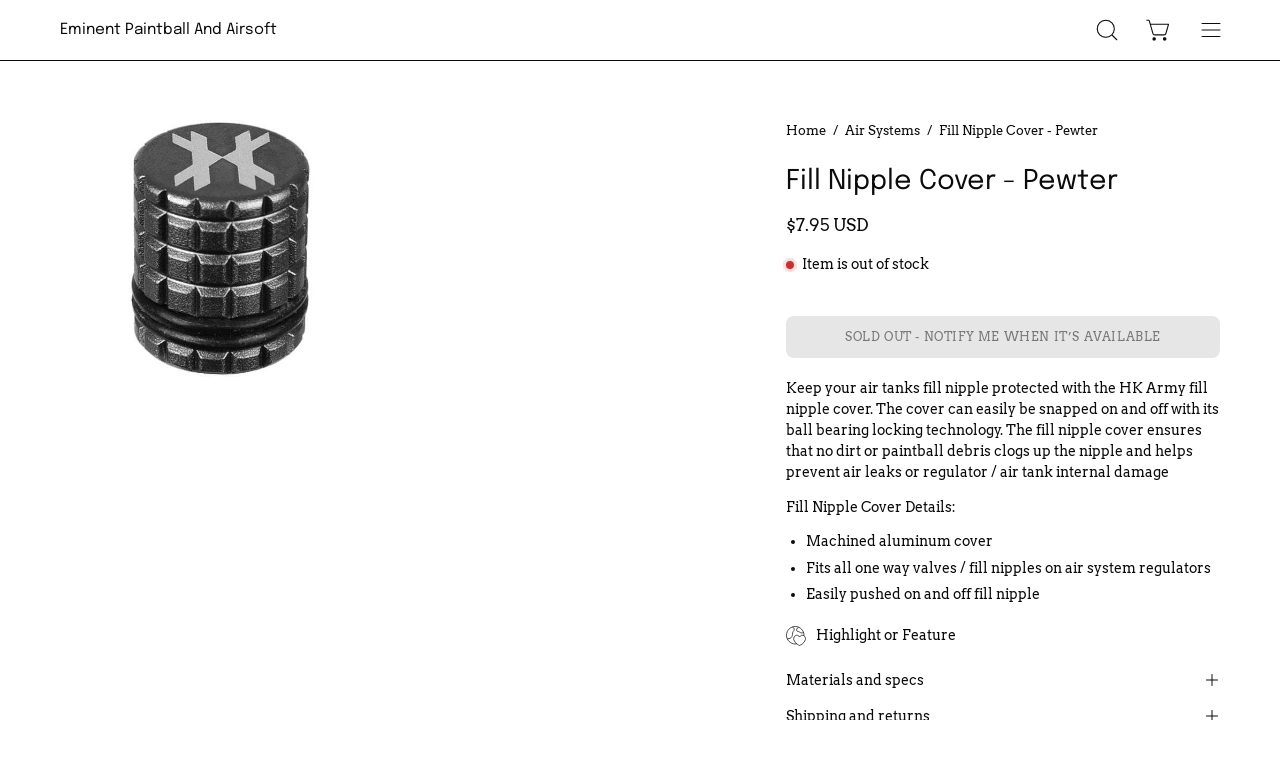

--- FILE ---
content_type: text/html; charset=utf-8
request_url: https://eminentpb.com/products/fill-nipple-cover-pewter
body_size: 39593
content:
<!doctype html>
<html class="no-js no-touch" lang="en">
<head>
<!-- Start of Booster Apps Seo-0.1-->
<title>Fill Nipple Cover - Pewter | Eminent Paintball And Airsoft</title><meta name="description" content="Keep your air tanks fill nipple protected with the HK Army fill nipple cover. The cover can easily be snapped on and off with its ball bearing locking technology. The fill nipple cover ensures that no dirt or paintball debris clogs up the nipple a..." /><script type="application/ld+json">
  {
    "@context": "https://schema.org",
    "@type": "WebSite",
    "name": "Eminent Paintball And Airsoft",
    "url": "https://eminentpb.com",
    "potentialAction": {
      "@type": "SearchAction",
      "query-input": "required name=query",
      "target": "https://eminentpb.com/search?q={query}"
    }
  }
</script><script type="application/ld+json">
  {
    "@context": "https://schema.org",
    "@type": "Product",
    "name": "Fill Nipple Cover - Pewter",
    "brand": {"@type": "Brand","name": "HK ARMY"},
    "sku": "116030003",
    "mpn": "116030003",
    "description": "Keep your air tanks fill nipple protected with the HK Army fill nipple cover. The cover can easily be snapped on and off with its ball bearing locking technology. The fill nipple cover ensures that no dirt or paintball debris clogs up the nipple and helps prevent air leaks or regulator \/ air tank internal damage\nFill Nipple Cover Details:\n\nMachined aluminum cover \nFits all one way valves \/ fill nipples on air system regulators\nEasily pushed on and off fill nipple\n",
    "url": "https://eminentpb.com/products/fill-nipple-cover-pewter","image": "https://eminentpb.com/cdn/shop/products/hk-army-tank-protection-fill-nipple-cover-pewter-6142629642309_600x.jpg?v=1606237339","itemCondition": "https://schema.org/NewCondition",
    "offers": [{
          "@type": "Offer","price": "7.95","priceCurrency": "USD",
          "itemCondition": "https://schema.org/NewCondition",
          "url": "https://eminentpb.com/products/fill-nipple-cover-pewter?variant=19418723811397",
          "sku": "116030003",
          "mpn": "116030003",
          "availability" : "https://schema.org/OutOfStock",
          "priceValidUntil": "2026-02-21","gtin14": "116030003"}]}
</script>
<!-- end of Booster Apps SEO -->
  <meta charset="utf-8">
  <meta http-equiv='X-UA-Compatible' content='IE=edge'>
  <meta name="viewport" content="width=device-width, height=device-height, initial-scale=1.0, minimum-scale=1.0">
  <link rel="canonical" href="https://eminentpb.com/products/fill-nipple-cover-pewter" />
  <link rel="preconnect" href="https://cdn.shopify.com" crossorigin>
  <link rel="preconnect" href="https://fonts.shopify.com" crossorigin>
  <link rel="preconnect" href="https://monorail-edge.shopifysvc.com" crossorigin>

  <link href="//eminentpb.com/cdn/shop/t/13/assets/theme.css?v=39584121219453004441697718233" as="style" rel="preload">
  <link href="//eminentpb.com/cdn/shop/t/13/assets/lazysizes.min.js?v=111431644619468174291697718233" as="script" rel="preload">
  <link href="//eminentpb.com/cdn/shop/t/13/assets/vendor.js?v=113463091481672235871697718233" as="script" rel="preload">
  <link href="//eminentpb.com/cdn/shop/t/13/assets/theme.js?v=163372654196382912331697718233" as="script" rel="preload">

  <link rel="preload" as="image" href="//eminentpb.com/cdn/shop/t/13/assets/loading.svg?v=91665432863842511931697718233"><style data-shopify>:root { --loader-image-size: 150px; }:root { --loader-image-size: 320px; }html:not(.is-loading) .loading-overlay { opacity: 0; visibility: hidden; pointer-events: none; }
    .loading-overlay { position: fixed; top: 0; left: 0; z-index: 99999; width: 100vw; height: 100vh; display: flex; align-items: center; justify-content: center; background: var(--bg); transition: opacity 0.3s ease-out, visibility 0s linear 0.3s; }
    .loading-overlay .loader__image--fallback { width: 320px; height: 100%; background: var(--loader-image) no-repeat center center/contain; }
    .loader__image__holder { position: absolute; top: 0; left: 0; width: 100%; height: 100%; font-size: 0; display: flex; align-items: center; justify-content: center; animation: pulse-loading 2s infinite ease-in-out; }
    .loader__image { max-width: 150px; height: auto; object-fit: contain; }</style><script>
    const loadingAppearance = "once";
    const loaded = sessionStorage.getItem('loaded');

    if (loadingAppearance === 'once') {
      if (loaded === null) {
        sessionStorage.setItem('loaded', true);
        document.documentElement.classList.add('is-loading');
      }
    } else {
      document.documentElement.classList.add('is-loading');
    }
  </script>
  
<link rel="preload" as="font" href="//eminentpb.com/cdn/fonts/arvo/arvo_n4.cf5897c91bef7f76bce9d45a5025155aa004d2c7.woff2" type="font/woff2" crossorigin><link rel="preload" as="font" href="//eminentpb.com/cdn/fonts/epilogue/epilogue_n4.1f76c7520f03b0a6e3f97f1207c74feed2e1968f.woff2" type="font/woff2" crossorigin>

<meta property="og:site_name" content="Eminent Paintball And Airsoft">
<meta property="og:url" content="https://eminentpb.com/products/fill-nipple-cover-pewter">
<meta property="og:title" content="Fill Nipple Cover - Pewter">
<meta property="og:type" content="product">
<meta property="og:description" content="Keep your air tanks fill nipple protected with the HK Army fill nipple cover. The cover can easily be snapped on and off with its ball bearing locking technology. The fill nipple cover ensures that no dirt or paintball debris clogs up the nipple and helps prevent air leaks or regulator / air tank internal damage Fill N"><meta property="og:image" content="http://eminentpb.com/cdn/shop/products/hk-army-tank-protection-fill-nipple-cover-pewter-6142629642309.jpg?v=1606237339">
  <meta property="og:image:secure_url" content="https://eminentpb.com/cdn/shop/products/hk-army-tank-protection-fill-nipple-cover-pewter-6142629642309.jpg?v=1606237339">
  <meta property="og:image:width" content="600">
  <meta property="og:image:height" content="480"><meta property="og:price:amount" content="7.95">
  <meta property="og:price:currency" content="USD"><meta name="twitter:card" content="summary_large_image">
<meta name="twitter:title" content="Fill Nipple Cover - Pewter">
<meta name="twitter:description" content="Keep your air tanks fill nipple protected with the HK Army fill nipple cover. The cover can easily be snapped on and off with its ball bearing locking technology. The fill nipple cover ensures that no dirt or paintball debris clogs up the nipple and helps prevent air leaks or regulator / air tank internal damage Fill N"><style data-shopify>@font-face {
  font-family: Epilogue;
  font-weight: 400;
  font-style: normal;
  font-display: swap;
  src: url("//eminentpb.com/cdn/fonts/epilogue/epilogue_n4.1f76c7520f03b0a6e3f97f1207c74feed2e1968f.woff2") format("woff2"),
       url("//eminentpb.com/cdn/fonts/epilogue/epilogue_n4.38049608164cf48b1e6928c13855d2ab66b3b435.woff") format("woff");
}

@font-face {
  font-family: Arvo;
  font-weight: 400;
  font-style: normal;
  font-display: swap;
  src: url("//eminentpb.com/cdn/fonts/arvo/arvo_n4.cf5897c91bef7f76bce9d45a5025155aa004d2c7.woff2") format("woff2"),
       url("//eminentpb.com/cdn/fonts/arvo/arvo_n4.1700444de931e038b31bac25071cca458ea16547.woff") format("woff");
}



  @font-face {
  font-family: Epilogue;
  font-weight: 500;
  font-style: normal;
  font-display: swap;
  src: url("//eminentpb.com/cdn/fonts/epilogue/epilogue_n5.239e0cdc45f77cf953de2c67a0c8c819ada04fdc.woff2") format("woff2"),
       url("//eminentpb.com/cdn/fonts/epilogue/epilogue_n5.f2602acbe588f5c2117929e569a4730c6bc4a7e1.woff") format("woff");
}




  @font-face {
  font-family: Epilogue;
  font-weight: 100;
  font-style: normal;
  font-display: swap;
  src: url("//eminentpb.com/cdn/fonts/epilogue/epilogue_n1.6798fef013f74f2661da804729808e0c5a56b4ac.woff2") format("woff2"),
       url("//eminentpb.com/cdn/fonts/epilogue/epilogue_n1.1d8dfa7d7e203767abfbd670a588e4ee9fecc0d7.woff") format("woff");
}




  @font-face {
  font-family: Epilogue;
  font-weight: 700;
  font-style: normal;
  font-display: swap;
  src: url("//eminentpb.com/cdn/fonts/epilogue/epilogue_n7.fb80b89fb7077e0359e6663154e9894555eca74f.woff2") format("woff2"),
       url("//eminentpb.com/cdn/fonts/epilogue/epilogue_n7.5f11ea669ef0a5dd6e61bb530f5591ebdca93172.woff") format("woff");
}






  @font-face {
  font-family: Arvo;
  font-weight: 700;
  font-style: normal;
  font-display: swap;
  src: url("//eminentpb.com/cdn/fonts/arvo/arvo_n7.8f3c956fdc29536848b99e4058bb94c0bc6ff549.woff2") format("woff2"),
       url("//eminentpb.com/cdn/fonts/arvo/arvo_n7.47184f58e3525193269c42cd7e67b9778a00317a.woff") format("woff");
}




  @font-face {
  font-family: Arvo;
  font-weight: 400;
  font-style: italic;
  font-display: swap;
  src: url("//eminentpb.com/cdn/fonts/arvo/arvo_i4.d8127b51e6cc2b3be203c5afba45a1844d95ceb5.woff2") format("woff2"),
       url("//eminentpb.com/cdn/fonts/arvo/arvo_i4.4be28d65a96908a2cecf22de59a141ec7337fa89.woff") format("woff");
}




  @font-face {
  font-family: Arvo;
  font-weight: 700;
  font-style: italic;
  font-display: swap;
  src: url("//eminentpb.com/cdn/fonts/arvo/arvo_i7.a73955a3590c79e1cab6b631a00eae6de44d08f9.woff2") format("woff2"),
       url("//eminentpb.com/cdn/fonts/arvo/arvo_i7.cc1c0f2d70931ac3bcbb67c2f96e807a26f9adaf.woff") format("woff");
}


:root {--COLOR-PRIMARY-OPPOSITE: #ffffff;
  --COLOR-PRIMARY-OPPOSITE-ALPHA-20: rgba(255, 255, 255, 0.2);
  --COLOR-PRIMARY-LIGHTEN-DARKEN-ALPHA-20: rgba(26, 26, 26, 0.2);
  --COLOR-PRIMARY-LIGHTEN-DARKEN-ALPHA-30: rgba(26, 26, 26, 0.3);

  --PRIMARY-BUTTONS-COLOR-BG: #000000;
  --PRIMARY-BUTTONS-COLOR-TEXT: #ffffff;
  --PRIMARY-BUTTONS-COLOR-BORDER: #000000;

  --PRIMARY-BUTTONS-COLOR-LIGHTEN-DARKEN: #1a1a1a;

  --PRIMARY-BUTTONS-COLOR-ALPHA-05: rgba(0, 0, 0, 0.05);
  --PRIMARY-BUTTONS-COLOR-ALPHA-10: rgba(0, 0, 0, 0.1);
  --PRIMARY-BUTTONS-COLOR-ALPHA-50: rgba(0, 0, 0, 0.5);--COLOR-SECONDARY-OPPOSITE: #000000;
  --COLOR-SECONDARY-OPPOSITE-ALPHA-20: rgba(0, 0, 0, 0.2);
  --COLOR-SECONDARY-LIGHTEN-DARKEN-ALPHA-20: rgba(230, 230, 230, 0.2);
  --COLOR-SECONDARY-LIGHTEN-DARKEN-ALPHA-30: rgba(230, 230, 230, 0.3);

  --SECONDARY-BUTTONS-COLOR-BG: #ffffff;
  --SECONDARY-BUTTONS-COLOR-TEXT: #000000;
  --SECONDARY-BUTTONS-COLOR-BORDER: #ffffff;

  --SECONDARY-BUTTONS-COLOR-ALPHA-05: rgba(255, 255, 255, 0.05);
  --SECONDARY-BUTTONS-COLOR-ALPHA-10: rgba(255, 255, 255, 0.1);
  --SECONDARY-BUTTONS-COLOR-ALPHA-50: rgba(255, 255, 255, 0.5);--OUTLINE-BUTTONS-PRIMARY-BG: transparent;
  --OUTLINE-BUTTONS-PRIMARY-TEXT: #000000;
  --OUTLINE-BUTTONS-PRIMARY-BORDER: #000000;
  --OUTLINE-BUTTONS-PRIMARY-BG-HOVER: rgba(26, 26, 26, 0.2);

  --OUTLINE-BUTTONS-SECONDARY-BG: transparent;
  --OUTLINE-BUTTONS-SECONDARY-TEXT: #ffffff;
  --OUTLINE-BUTTONS-SECONDARY-BORDER: #ffffff;
  --OUTLINE-BUTTONS-SECONDARY-BG-HOVER: rgba(230, 230, 230, 0.2);

  --OUTLINE-BUTTONS-WHITE-BG: transparent;
  --OUTLINE-BUTTONS-WHITE-TEXT: #ffffff;
  --OUTLINE-BUTTONS-WHITE-BORDER: #ffffff;

  --OUTLINE-BUTTONS-BLACK-BG: transparent;
  --OUTLINE-BUTTONS-BLACK-TEXT: #000000;
  --OUTLINE-BUTTONS-BLACK-BORDER: #000000;--OUTLINE-SOLID-BUTTONS-PRIMARY-BG: #000000;
  --OUTLINE-SOLID-BUTTONS-PRIMARY-TEXT: #ffffff;
  --OUTLINE-SOLID-BUTTONS-PRIMARY-BORDER: #ffffff;
  --OUTLINE-SOLID-BUTTONS-PRIMARY-BG-HOVER: rgba(255, 255, 255, 0.2);

  --OUTLINE-SOLID-BUTTONS-SECONDARY-BG: #ffffff;
  --OUTLINE-SOLID-BUTTONS-SECONDARY-TEXT: #000000;
  --OUTLINE-SOLID-BUTTONS-SECONDARY-BORDER: #000000;
  --OUTLINE-SOLID-BUTTONS-SECONDARY-BG-HOVER: rgba(0, 0, 0, 0.2);

  --OUTLINE-SOLID-BUTTONS-WHITE-BG: #ffffff;
  --OUTLINE-SOLID-BUTTONS-WHITE-TEXT: #000000;
  --OUTLINE-SOLID-BUTTONS-WHITE-BORDER: #000000;

  --OUTLINE-SOLID-BUTTONS-BLACK-BG: #000000;
  --OUTLINE-SOLID-BUTTONS-BLACK-TEXT: #ffffff;
  --OUTLINE-SOLID-BUTTONS-BLACK-BORDER: #ffffff;--COLOR-HEADING: #0B0B0B;
  --COLOR-TEXT: #0B0B0B;
  --COLOR-TEXT-DARKEN: #000000;
  --COLOR-TEXT-LIGHTEN: #3e3e3e;
  --COLOR-TEXT-ALPHA-5: rgba(11, 11, 11, 0.05);
  --COLOR-TEXT-ALPHA-8: rgba(11, 11, 11, 0.08);
  --COLOR-TEXT-ALPHA-10: rgba(11, 11, 11, 0.1);
  --COLOR-TEXT-ALPHA-15: rgba(11, 11, 11, 0.15);
  --COLOR-TEXT-ALPHA-20: rgba(11, 11, 11, 0.2);
  --COLOR-TEXT-ALPHA-25: rgba(11, 11, 11, 0.25);
  --COLOR-TEXT-ALPHA-50: rgba(11, 11, 11, 0.5);
  --COLOR-TEXT-ALPHA-60: rgba(11, 11, 11, 0.6);
  --COLOR-TEXT-ALPHA-85: rgba(11, 11, 11, 0.85);

  --COLOR-BG: #ffffff;
  --COLOR-BG-ALPHA-25: rgba(255, 255, 255, 0.25);
  --COLOR-BG-ALPHA-35: rgba(255, 255, 255, 0.35);
  --COLOR-BG-ALPHA-60: rgba(255, 255, 255, 0.6);
  --COLOR-BG-ALPHA-65: rgba(255, 255, 255, 0.65);
  --COLOR-BG-ALPHA-85: rgba(255, 255, 255, 0.85);
  --COLOR-BG-OVERLAY: rgba(255, 255, 255, 0.75);
  --COLOR-BG-DARKEN: #e6e6e6;
  --COLOR-BG-LIGHTEN-DARKEN: #e6e6e6;
  --COLOR-BG-LIGHTEN-DARKEN-2: #cdcdcd;
  --COLOR-BG-LIGHTEN-DARKEN-3: #b3b3b3;
  --COLOR-BG-LIGHTEN-DARKEN-4: #9a9a9a;
  --COLOR-BG-LIGHTEN-DARKEN-CONTRAST: #b3b3b3;
  --COLOR-BG-LIGHTEN-DARKEN-CONTRAST-2: #999999;
  --COLOR-BG-LIGHTEN-DARKEN-CONTRAST-3: #808080;
  --COLOR-BG-LIGHTEN-DARKEN-CONTRAST-4: #666666;

  --COLOR-BG-SECONDARY: #ffffff;
  --COLOR-BG-SECONDARY-LIGHTEN-DARKEN: #e6e6e6;
  --COLOR-BG-SECONDARY-LIGHTEN-DARKEN-CONTRAST: #808080;

  --COLOR-BG-ACCENT: #f1efe8;
  --COLOR-BG-ACCENT-LIGHTEN: #ffffff;

  --COLOR-INPUT-BG: #ffffff;

  --COLOR-ACCENT: #fff7f2;
  --COLOR-ACCENT-TEXT: #000;

  --COLOR-BORDER: #d3d3d3;
  --COLOR-BORDER-ALPHA-15: rgba(211, 211, 211, 0.15);
  --COLOR-BORDER-ALPHA-30: rgba(211, 211, 211, 0.3);
  --COLOR-BORDER-ALPHA-50: rgba(211, 211, 211, 0.5);
  --COLOR-BORDER-ALPHA-65: rgba(211, 211, 211, 0.65);
  --COLOR-BORDER-LIGHTEN-DARKEN: #868686;
  --COLOR-BORDER-HAIRLINE: #f7f7f7;

  --COLOR-SALE-BG: #ff6d6d;
  --COLOR-SALE-TEXT: #ffffff;
  --COLOR-CUSTOM-BG: #ffffff;
  --COLOR-CUSTOM-TEXT: #000000;
  --COLOR-SOLD-BG: #d3d3d3;
  --COLOR-SOLD-TEXT: #ffffff;
  --COLOR-SAVING-BG: #ff6d6d;
  --COLOR-SAVING-TEXT: #ffffff;

  --COLOR-WHITE-BLACK: fff;
  --COLOR-BLACK-WHITE: #000;--COLOR-DISABLED-GREY: rgba(11, 11, 11, 0.05);
  --COLOR-DISABLED-GREY-DARKEN: rgba(11, 11, 11, 0.45);
  --COLOR-ERROR: #D02E2E;
  --COLOR-ERROR-BG: #f3cbcb;
  --COLOR-SUCCESS: #56AD6A;
  --COLOR-SUCCESS-BG: #ECFEF0;
  --COLOR-WARN: #ECBD5E;
  --COLOR-TRANSPARENT: rgba(255, 255, 255, 0);

  --COLOR-WHITE: #ffffff;
  --COLOR-WHITE-DARKEN: #f2f2f2;
  --COLOR-WHITE-ALPHA-10: rgba(255, 255, 255, 0.1);
  --COLOR-WHITE-ALPHA-20: rgba(255, 255, 255, 0.2);
  --COLOR-WHITE-ALPHA-25: rgba(255, 255, 255, 0.25);
  --COLOR-WHITE-ALPHA-50: rgba(255, 255, 255, 0.5);
  --COLOR-WHITE-ALPHA-60: rgba(255, 255, 255, 0.6);
  --COLOR-BLACK: #000000;
  --COLOR-BLACK-LIGHTEN: #1a1a1a;
  --COLOR-BLACK-ALPHA-10: rgba(0, 0, 0, 0.1);
  --COLOR-BLACK-ALPHA-20: rgba(0, 0, 0, 0.2);
  --COLOR-BLACK-ALPHA-25: rgba(0, 0, 0, 0.25);
  --COLOR-BLACK-ALPHA-50: rgba(0, 0, 0, 0.5);
  --COLOR-BLACK-ALPHA-60: rgba(0, 0, 0, 0.6);--FONT-STACK-BODY: Arvo, serif;
  --FONT-STYLE-BODY: normal;
  --FONT-STYLE-BODY-ITALIC: italic;
  --FONT-ADJUST-BODY: 0.95;

  --FONT-WEIGHT-BODY: 400;
  --FONT-WEIGHT-BODY-LIGHT: 300;
  --FONT-WEIGHT-BODY-MEDIUM: 700;
  --FONT-WEIGHT-BODY-BOLD: 700;

  --FONT-STACK-HEADING: Epilogue, sans-serif;
  --FONT-STYLE-HEADING: normal;
  --FONT-STYLE-HEADING-ITALIC: italic;
  --FONT-ADJUST-HEADING: 0.85;

  --FONT-WEIGHT-HEADING: 400;
  --FONT-WEIGHT-HEADING-LIGHT: 100;
  --FONT-WEIGHT-HEADING-MEDIUM: 700;
  --FONT-WEIGHT-HEADING-BOLD: 500;

  --FONT-STACK-NAV: Arvo, serif;
  --FONT-STYLE-NAV: normal;
  --FONT-STYLE-NAV-ITALIC: italic;
  --FONT-ADJUST-NAV: 0.75;

  --FONT-WEIGHT-NAV: 400;
  --FONT-WEIGHT-NAV-LIGHT: 300;
  --FONT-WEIGHT-NAV-MEDIUM: 700;
  --FONT-WEIGHT-NAV-BOLD: 700;

  --FONT-STACK-BUTTON: Arvo, serif;
  --FONT-STYLE-BUTTON: normal;
  --FONT-STYLE-BUTTON-ITALIC: italic;
  --FONT-ADJUST-BUTTON: 0.75;

  --FONT-WEIGHT-BUTTON: 400;
  --FONT-WEIGHT-BUTTON-MEDIUM: 700;
  --FONT-WEIGHT-BUTTON-BOLD: 700;

  --FONT-STACK-SUBHEADING: Arvo, serif;
  --FONT-STYLE-SUBHEADING: normal;
  --FONT-STYLE-SUBHEADING-ITALIC: italic;
  --FONT-ADJUST-SUBHEADING: 0.75;

  --FONT-WEIGHT-SUBHEADING: 400;
  --FONT-WEIGHT-SUBHEADING-LIGHT: 300;
  --FONT-WEIGHT-SUBHEADING-MEDIUM: 700;
  --FONT-WEIGHT-SUBHEADING-BOLD: 700;

  
    --FONT-WEIGHT-SUBHEADING: var(--FONT-WEIGHT-SUBHEADING-BOLD);
  

  --LETTER-SPACING-NAV: 0.0em;
  --LETTER-SPACING-SUBHEADING: 0.1em;
  --LETTER-SPACING-BUTTON: 0.05em;

  --BUTTON-TEXT-CAPS: uppercase;
  --SUBHEADING-TEXT-CAPS: uppercase;--FONT-SIZE-INPUT: 1rem;--RADIUS: 8px;
  --RADIUS-SMALL: 8px;
  --RADIUS-TINY: 8px;
  --RADIUS-BADGE: 3px;
  --RADIUS-CHECKBOX: 4px;
  --RADIUS-TEXTAREA: 8px;--PRODUCT-MEDIA-PADDING-TOP: 100%;--BORDER-WIDTH: 1px;--STROKE-WIDTH: 12px;--SITE-WIDTH: 1440px;
  --SITE-WIDTH-NARROW: 840px;--COLOR-UPSELLS-BG: #F1EFE8;
  --COLOR-UPSELLS-TEXT: #0B0B0B;
  --COLOR-UPSELLS-TEXT-LIGHTEN: #3e3e3e;
  --COLOR-UPSELLS-DISABLED-GREY-DARKEN: rgba(11, 11, 11, 0.45);
  --UPSELLS-HEIGHT: 130px;
  --UPSELLS-IMAGE-WIDTH: 30%;--ICON-ARROW-RIGHT: url( "//eminentpb.com/cdn/shop/t/13/assets/icon-chevron-right.svg?v=115618353204357621731697718233" );--loading-svg: url( "//eminentpb.com/cdn/shop/t/13/assets/loading.svg?v=91665432863842511931697718233" );
  --icon-check: url( "//eminentpb.com/cdn/shop/t/13/assets/icon-check.svg?v=175316081881880408121697718233" );
  --icon-check-swatch: url( "//eminentpb.com/cdn/shop/t/13/assets/icon-check-swatch.svg?v=131897745589030387781697718233" );
  --icon-zoom-in: url( "//eminentpb.com/cdn/shop/t/13/assets/icon-zoom-in.svg?v=157433013461716915331697718233" );
  --icon-zoom-out: url( "//eminentpb.com/cdn/shop/t/13/assets/icon-zoom-out.svg?v=164909107869959372931697718233" );--collection-sticky-bar-height: 0px;
  --collection-image-padding-top: 60%;

  --drawer-width: 400px;
  --drawer-transition: transform 0.4s cubic-bezier(0.46, 0.01, 0.32, 1);--gutter: 60px;
  --gutter-mobile: 20px;
  --grid-gutter: 20px;
  --grid-gutter-mobile: 35px;--inner: 20px;
  --inner-tablet: 18px;
  --inner-mobile: 16px;--grid: repeat(4, minmax(0, 1fr));
  --grid-tablet: repeat(3, minmax(0, 1fr));
  --grid-mobile: repeat(2, minmax(0, 1fr));
  --megamenu-grid: repeat(4, minmax(0, 1fr));
  --grid-row: 1 / span 4;--scrollbar-width: 0px;--overlay: #000;
  --overlay-opacity: 1;--swatch-width: 38px;
  --swatch-height: 20px;
  --swatch-size: 32px;
  --swatch-size-mobile: 30px;

  
  --move-offset: 20px;

  
  --autoplay-speed: 2200ms;

  

    --filter-bg: 1.0;
    --product-filter-bg: 1.0;}</style><link href="//eminentpb.com/cdn/shop/t/13/assets/theme.css?v=39584121219453004441697718233" rel="stylesheet" type="text/css" media="all" /><script type="text/javascript">
    if (window.MSInputMethodContext && document.documentMode) {
      var scripts = document.getElementsByTagName('script')[0];
      var polyfill = document.createElement("script");
      polyfill.defer = true;
      polyfill.src = "//eminentpb.com/cdn/shop/t/13/assets/ie11.js?v=164037955086922138091697718233";

      scripts.parentNode.insertBefore(polyfill, scripts);

      document.documentElement.classList.add('ie11');
    } else {
      document.documentElement.className = document.documentElement.className.replace('no-js', 'js');
    }

    document.addEventListener('lazyloaded', (e) => {
      const lazyImage = e.target.parentNode;
      if (lazyImage.classList.contains('lazy-image')) {
        // Wait for the fade in images animation to complete
        setTimeout(() => {
          lazyImage.style.backgroundImage = 'none';
        }, 500);
      }
    });

    let root = '/';
    if (root[root.length - 1] !== '/') {
      root = `${root}/`;
    }

    window.theme = {
      routes: {
        root: root,
        cart_url: "\/cart",
        cart_add_url: "\/cart\/add",
        cart_change_url: "\/cart\/change",
        shop_url: "https:\/\/eminentpb.com",
        searchUrl: '/search',
        predictiveSearchUrl: '/search/suggest',
        product_recommendations_url: "\/recommendations\/products"
      },
      assets: {
        photoswipe: '//eminentpb.com/cdn/shop/t/13/assets/photoswipe.js?v=162613001030112971491697718233',
        smoothscroll: '//eminentpb.com/cdn/shop/t/13/assets/smoothscroll.js?v=37906625415260927261697718233',
        no_image: "//eminentpb.com/cdn/shopifycloud/storefront/assets/no-image-2048-a2addb12_1024x.gif",
        swatches: '//eminentpb.com/cdn/shop/t/13/assets/swatches.json?v=108341084980828767351697718233',
        base: "//eminentpb.com/cdn/shop/t/13/assets/"
      },
      strings: {
        add_to_cart: "Add to Cart",
        cart_acceptance_error: "You must accept our terms and conditions.",
        cart_empty: "Your cart is currently empty.",
        cart_price: "Price",
        cart_quantity: "Quantity",
        cart_items_one: "{{ count }} item",
        cart_items_many: "{{ count }} items",
        cart_title: "Cart",
        cart_total: "Total",
        continue_shopping: "Continue Shopping",
        free: "Free",
        limit_error: "Sorry, looks like we don\u0026#39;t have enough of this product.",
        preorder: "Pre-Order",
        remove: "Remove",
        sale_badge_text: "Sale",
        saving_badge: "Save {{ discount }}",
        saving_up_to_badge: "Save up to {{ discount }}",
        sold_out: "Sold Out",
        subscription: "Subscription",
        unavailable: "Unavailable",
        unit_price_label: "Unit price",
        unit_price_separator: "per",
        zero_qty_error: "Quantity must be greater than 0.",
        delete_confirm: "Are you sure you wish to delete this address?",
        newsletter_product_availability: "Notify Me When It’s Available"
      },
      icons: {
        plus: '<svg aria-hidden="true" focusable="false" role="presentation" class="icon icon-toggle-plus" viewBox="0 0 192 192"><path d="M30 96h132M96 30v132" stroke="currentColor" stroke-linecap="round" stroke-linejoin="round"/></svg>',
        minus: '<svg aria-hidden="true" focusable="false" role="presentation" class="icon icon-toggle-minus" viewBox="0 0 192 192"><path d="M30 96h132" stroke="currentColor" stroke-linecap="round" stroke-linejoin="round"/></svg>',
        close: '<svg aria-hidden="true" focusable="false" role="presentation" class="icon icon-close" viewBox="0 0 192 192"><path d="M150 42 42 150M150 150 42 42" stroke="currentColor" stroke-linecap="round" stroke-linejoin="round"/></svg>'
      },
      settings: {
        animations: true,
        cartType: "drawer",
        enableAcceptTerms: false,
        enableInfinityScroll: false,
        enablePaymentButton: false,
        gridImageSize: "contain",
        gridImageAspectRatio: 1,
        mobileMenuBehaviour: "link",
        productGridHover: "image",
        savingBadgeType: "percentage",
        showSaleBadge: true,
        showSoldBadge: true,
        showSavingBadge: true,
        quickBuy: "quick_buy",
        suggestArticles: false,
        suggestCollections: true,
        suggestProducts: true,
        suggestPages: false,
        suggestionsResultsLimit: 5,
        currency_code_enable: true,
        hideInventoryCount: true,
        enableColorSwatchesCollection: true,
      },
      sizes: {
        mobile: 480,
        small: 768,
        large: 1024,
        widescreen: 1440
      },
      moneyFormat: "${{amount}}",
      moneyWithCurrencyFormat: "${{amount}} USD",
      subtotal: 0,
      info: {
        name: 'Palo Alto'
      },
      version: '5.3.0'
    };
    window.lazySizesConfig = window.lazySizesConfig || {};
    window.lazySizesConfig.preloadAfterLoad = true;
    window.PaloAlto = window.PaloAlto || {};
    window.slate = window.slate || {};
    window.isHeaderTransparent = false;
    window.stickyHeaderHeight = 60;
    window.lastWindowWidth = window.innerWidth || document.documentElement.clientWidth;

    if (window.performance) {
      window.performance.mark('init');
    } else {
      window.fastNetworkAndCPU = false;
    }
  </script>
  <script src="//eminentpb.com/cdn/shop/t/13/assets/lazysizes.min.js?v=111431644619468174291697718233" async="async"></script><script src="//eminentpb.com/cdn/shop/t/13/assets/vendor.js?v=113463091481672235871697718233" defer="defer"></script>
  <script src="//eminentpb.com/cdn/shop/t/13/assets/theme.js?v=163372654196382912331697718233" defer="defer"></script><script>window.performance && window.performance.mark && window.performance.mark('shopify.content_for_header.start');</script><meta name="google-site-verification" content="0B2apRkDZk6cn8vKQCHEYTHZmsfZ7-IC5lOw6sqb0Cg">
<meta name="google-site-verification" content="0B2apRkDZk6cn8vKQCHEYTHZmsfZ7-IC5lOw6sqb0Cg">
<meta id="shopify-digital-wallet" name="shopify-digital-wallet" content="/3122561093/digital_wallets/dialog">
<meta name="shopify-checkout-api-token" content="f09b3eec5a4ab0daf58d116281c51af1">
<meta id="in-context-paypal-metadata" data-shop-id="3122561093" data-venmo-supported="false" data-environment="production" data-locale="en_US" data-paypal-v4="true" data-currency="USD">
<link rel="alternate" type="application/json+oembed" href="https://eminentpb.com/products/fill-nipple-cover-pewter.oembed">
<script async="async" src="/checkouts/internal/preloads.js?locale=en-US"></script>
<link rel="preconnect" href="https://shop.app" crossorigin="anonymous">
<script async="async" src="https://shop.app/checkouts/internal/preloads.js?locale=en-US&shop_id=3122561093" crossorigin="anonymous"></script>
<script id="apple-pay-shop-capabilities" type="application/json">{"shopId":3122561093,"countryCode":"US","currencyCode":"USD","merchantCapabilities":["supports3DS"],"merchantId":"gid:\/\/shopify\/Shop\/3122561093","merchantName":"Eminent Paintball And Airsoft","requiredBillingContactFields":["postalAddress","email","phone"],"requiredShippingContactFields":["postalAddress","email","phone"],"shippingType":"shipping","supportedNetworks":["visa","masterCard","amex","discover","elo","jcb"],"total":{"type":"pending","label":"Eminent Paintball And Airsoft","amount":"1.00"},"shopifyPaymentsEnabled":true,"supportsSubscriptions":true}</script>
<script id="shopify-features" type="application/json">{"accessToken":"f09b3eec5a4ab0daf58d116281c51af1","betas":["rich-media-storefront-analytics"],"domain":"eminentpb.com","predictiveSearch":true,"shopId":3122561093,"locale":"en"}</script>
<script>var Shopify = Shopify || {};
Shopify.shop = "eminent-paintball-and-airsoft.myshopify.com";
Shopify.locale = "en";
Shopify.currency = {"active":"USD","rate":"1.0"};
Shopify.country = "US";
Shopify.theme = {"name":"Palo Alto","id":162339029293,"schema_name":"Palo Alto","schema_version":"5.3.0","theme_store_id":777,"role":"main"};
Shopify.theme.handle = "null";
Shopify.theme.style = {"id":null,"handle":null};
Shopify.cdnHost = "eminentpb.com/cdn";
Shopify.routes = Shopify.routes || {};
Shopify.routes.root = "/";</script>
<script type="module">!function(o){(o.Shopify=o.Shopify||{}).modules=!0}(window);</script>
<script>!function(o){function n(){var o=[];function n(){o.push(Array.prototype.slice.apply(arguments))}return n.q=o,n}var t=o.Shopify=o.Shopify||{};t.loadFeatures=n(),t.autoloadFeatures=n()}(window);</script>
<script>
  window.ShopifyPay = window.ShopifyPay || {};
  window.ShopifyPay.apiHost = "shop.app\/pay";
  window.ShopifyPay.redirectState = null;
</script>
<script id="shop-js-analytics" type="application/json">{"pageType":"product"}</script>
<script defer="defer" async type="module" src="//eminentpb.com/cdn/shopifycloud/shop-js/modules/v2/client.init-shop-cart-sync_BT-GjEfc.en.esm.js"></script>
<script defer="defer" async type="module" src="//eminentpb.com/cdn/shopifycloud/shop-js/modules/v2/chunk.common_D58fp_Oc.esm.js"></script>
<script defer="defer" async type="module" src="//eminentpb.com/cdn/shopifycloud/shop-js/modules/v2/chunk.modal_xMitdFEc.esm.js"></script>
<script type="module">
  await import("//eminentpb.com/cdn/shopifycloud/shop-js/modules/v2/client.init-shop-cart-sync_BT-GjEfc.en.esm.js");
await import("//eminentpb.com/cdn/shopifycloud/shop-js/modules/v2/chunk.common_D58fp_Oc.esm.js");
await import("//eminentpb.com/cdn/shopifycloud/shop-js/modules/v2/chunk.modal_xMitdFEc.esm.js");

  window.Shopify.SignInWithShop?.initShopCartSync?.({"fedCMEnabled":true,"windoidEnabled":true});

</script>
<script defer="defer" async type="module" src="//eminentpb.com/cdn/shopifycloud/shop-js/modules/v2/client.payment-terms_Ci9AEqFq.en.esm.js"></script>
<script defer="defer" async type="module" src="//eminentpb.com/cdn/shopifycloud/shop-js/modules/v2/chunk.common_D58fp_Oc.esm.js"></script>
<script defer="defer" async type="module" src="//eminentpb.com/cdn/shopifycloud/shop-js/modules/v2/chunk.modal_xMitdFEc.esm.js"></script>
<script type="module">
  await import("//eminentpb.com/cdn/shopifycloud/shop-js/modules/v2/client.payment-terms_Ci9AEqFq.en.esm.js");
await import("//eminentpb.com/cdn/shopifycloud/shop-js/modules/v2/chunk.common_D58fp_Oc.esm.js");
await import("//eminentpb.com/cdn/shopifycloud/shop-js/modules/v2/chunk.modal_xMitdFEc.esm.js");

  
</script>
<script>
  window.Shopify = window.Shopify || {};
  if (!window.Shopify.featureAssets) window.Shopify.featureAssets = {};
  window.Shopify.featureAssets['shop-js'] = {"shop-cart-sync":["modules/v2/client.shop-cart-sync_DZOKe7Ll.en.esm.js","modules/v2/chunk.common_D58fp_Oc.esm.js","modules/v2/chunk.modal_xMitdFEc.esm.js"],"init-fed-cm":["modules/v2/client.init-fed-cm_B6oLuCjv.en.esm.js","modules/v2/chunk.common_D58fp_Oc.esm.js","modules/v2/chunk.modal_xMitdFEc.esm.js"],"shop-cash-offers":["modules/v2/client.shop-cash-offers_D2sdYoxE.en.esm.js","modules/v2/chunk.common_D58fp_Oc.esm.js","modules/v2/chunk.modal_xMitdFEc.esm.js"],"shop-login-button":["modules/v2/client.shop-login-button_QeVjl5Y3.en.esm.js","modules/v2/chunk.common_D58fp_Oc.esm.js","modules/v2/chunk.modal_xMitdFEc.esm.js"],"pay-button":["modules/v2/client.pay-button_DXTOsIq6.en.esm.js","modules/v2/chunk.common_D58fp_Oc.esm.js","modules/v2/chunk.modal_xMitdFEc.esm.js"],"shop-button":["modules/v2/client.shop-button_DQZHx9pm.en.esm.js","modules/v2/chunk.common_D58fp_Oc.esm.js","modules/v2/chunk.modal_xMitdFEc.esm.js"],"avatar":["modules/v2/client.avatar_BTnouDA3.en.esm.js"],"init-windoid":["modules/v2/client.init-windoid_CR1B-cfM.en.esm.js","modules/v2/chunk.common_D58fp_Oc.esm.js","modules/v2/chunk.modal_xMitdFEc.esm.js"],"init-shop-for-new-customer-accounts":["modules/v2/client.init-shop-for-new-customer-accounts_C_vY_xzh.en.esm.js","modules/v2/client.shop-login-button_QeVjl5Y3.en.esm.js","modules/v2/chunk.common_D58fp_Oc.esm.js","modules/v2/chunk.modal_xMitdFEc.esm.js"],"init-shop-email-lookup-coordinator":["modules/v2/client.init-shop-email-lookup-coordinator_BI7n9ZSv.en.esm.js","modules/v2/chunk.common_D58fp_Oc.esm.js","modules/v2/chunk.modal_xMitdFEc.esm.js"],"init-shop-cart-sync":["modules/v2/client.init-shop-cart-sync_BT-GjEfc.en.esm.js","modules/v2/chunk.common_D58fp_Oc.esm.js","modules/v2/chunk.modal_xMitdFEc.esm.js"],"shop-toast-manager":["modules/v2/client.shop-toast-manager_DiYdP3xc.en.esm.js","modules/v2/chunk.common_D58fp_Oc.esm.js","modules/v2/chunk.modal_xMitdFEc.esm.js"],"init-customer-accounts":["modules/v2/client.init-customer-accounts_D9ZNqS-Q.en.esm.js","modules/v2/client.shop-login-button_QeVjl5Y3.en.esm.js","modules/v2/chunk.common_D58fp_Oc.esm.js","modules/v2/chunk.modal_xMitdFEc.esm.js"],"init-customer-accounts-sign-up":["modules/v2/client.init-customer-accounts-sign-up_iGw4briv.en.esm.js","modules/v2/client.shop-login-button_QeVjl5Y3.en.esm.js","modules/v2/chunk.common_D58fp_Oc.esm.js","modules/v2/chunk.modal_xMitdFEc.esm.js"],"shop-follow-button":["modules/v2/client.shop-follow-button_CqMgW2wH.en.esm.js","modules/v2/chunk.common_D58fp_Oc.esm.js","modules/v2/chunk.modal_xMitdFEc.esm.js"],"checkout-modal":["modules/v2/client.checkout-modal_xHeaAweL.en.esm.js","modules/v2/chunk.common_D58fp_Oc.esm.js","modules/v2/chunk.modal_xMitdFEc.esm.js"],"shop-login":["modules/v2/client.shop-login_D91U-Q7h.en.esm.js","modules/v2/chunk.common_D58fp_Oc.esm.js","modules/v2/chunk.modal_xMitdFEc.esm.js"],"lead-capture":["modules/v2/client.lead-capture_BJmE1dJe.en.esm.js","modules/v2/chunk.common_D58fp_Oc.esm.js","modules/v2/chunk.modal_xMitdFEc.esm.js"],"payment-terms":["modules/v2/client.payment-terms_Ci9AEqFq.en.esm.js","modules/v2/chunk.common_D58fp_Oc.esm.js","modules/v2/chunk.modal_xMitdFEc.esm.js"]};
</script>
<script>(function() {
  var isLoaded = false;
  function asyncLoad() {
    if (isLoaded) return;
    isLoaded = true;
    var urls = ["https:\/\/cdn.nfcube.com\/instafeed-5686a3f155de2e5e5f2a3cd95804721b.js?shop=eminent-paintball-and-airsoft.myshopify.com","https:\/\/cdn.hextom.com\/js\/freeshippingbar.js?shop=eminent-paintball-and-airsoft.myshopify.com"];
    for (var i = 0; i < urls.length; i++) {
      var s = document.createElement('script');
      s.type = 'text/javascript';
      s.async = true;
      s.src = urls[i];
      var x = document.getElementsByTagName('script')[0];
      x.parentNode.insertBefore(s, x);
    }
  };
  if(window.attachEvent) {
    window.attachEvent('onload', asyncLoad);
  } else {
    window.addEventListener('load', asyncLoad, false);
  }
})();</script>
<script id="__st">var __st={"a":3122561093,"offset":-18000,"reqid":"63d6c44a-148c-42ae-8964-02ca71569266-1769115630","pageurl":"eminentpb.com\/products\/fill-nipple-cover-pewter","u":"507599896236","p":"product","rtyp":"product","rid":2085331828805};</script>
<script>window.ShopifyPaypalV4VisibilityTracking = true;</script>
<script id="captcha-bootstrap">!function(){'use strict';const t='contact',e='account',n='new_comment',o=[[t,t],['blogs',n],['comments',n],[t,'customer']],c=[[e,'customer_login'],[e,'guest_login'],[e,'recover_customer_password'],[e,'create_customer']],r=t=>t.map((([t,e])=>`form[action*='/${t}']:not([data-nocaptcha='true']) input[name='form_type'][value='${e}']`)).join(','),a=t=>()=>t?[...document.querySelectorAll(t)].map((t=>t.form)):[];function s(){const t=[...o],e=r(t);return a(e)}const i='password',u='form_key',d=['recaptcha-v3-token','g-recaptcha-response','h-captcha-response',i],f=()=>{try{return window.sessionStorage}catch{return}},m='__shopify_v',_=t=>t.elements[u];function p(t,e,n=!1){try{const o=window.sessionStorage,c=JSON.parse(o.getItem(e)),{data:r}=function(t){const{data:e,action:n}=t;return t[m]||n?{data:e,action:n}:{data:t,action:n}}(c);for(const[e,n]of Object.entries(r))t.elements[e]&&(t.elements[e].value=n);n&&o.removeItem(e)}catch(o){console.error('form repopulation failed',{error:o})}}const l='form_type',E='cptcha';function T(t){t.dataset[E]=!0}const w=window,h=w.document,L='Shopify',v='ce_forms',y='captcha';let A=!1;((t,e)=>{const n=(g='f06e6c50-85a8-45c8-87d0-21a2b65856fe',I='https://cdn.shopify.com/shopifycloud/storefront-forms-hcaptcha/ce_storefront_forms_captcha_hcaptcha.v1.5.2.iife.js',D={infoText:'Protected by hCaptcha',privacyText:'Privacy',termsText:'Terms'},(t,e,n)=>{const o=w[L][v],c=o.bindForm;if(c)return c(t,g,e,D).then(n);var r;o.q.push([[t,g,e,D],n]),r=I,A||(h.body.append(Object.assign(h.createElement('script'),{id:'captcha-provider',async:!0,src:r})),A=!0)});var g,I,D;w[L]=w[L]||{},w[L][v]=w[L][v]||{},w[L][v].q=[],w[L][y]=w[L][y]||{},w[L][y].protect=function(t,e){n(t,void 0,e),T(t)},Object.freeze(w[L][y]),function(t,e,n,w,h,L){const[v,y,A,g]=function(t,e,n){const i=e?o:[],u=t?c:[],d=[...i,...u],f=r(d),m=r(i),_=r(d.filter((([t,e])=>n.includes(e))));return[a(f),a(m),a(_),s()]}(w,h,L),I=t=>{const e=t.target;return e instanceof HTMLFormElement?e:e&&e.form},D=t=>v().includes(t);t.addEventListener('submit',(t=>{const e=I(t);if(!e)return;const n=D(e)&&!e.dataset.hcaptchaBound&&!e.dataset.recaptchaBound,o=_(e),c=g().includes(e)&&(!o||!o.value);(n||c)&&t.preventDefault(),c&&!n&&(function(t){try{if(!f())return;!function(t){const e=f();if(!e)return;const n=_(t);if(!n)return;const o=n.value;o&&e.removeItem(o)}(t);const e=Array.from(Array(32),(()=>Math.random().toString(36)[2])).join('');!function(t,e){_(t)||t.append(Object.assign(document.createElement('input'),{type:'hidden',name:u})),t.elements[u].value=e}(t,e),function(t,e){const n=f();if(!n)return;const o=[...t.querySelectorAll(`input[type='${i}']`)].map((({name:t})=>t)),c=[...d,...o],r={};for(const[a,s]of new FormData(t).entries())c.includes(a)||(r[a]=s);n.setItem(e,JSON.stringify({[m]:1,action:t.action,data:r}))}(t,e)}catch(e){console.error('failed to persist form',e)}}(e),e.submit())}));const S=(t,e)=>{t&&!t.dataset[E]&&(n(t,e.some((e=>e===t))),T(t))};for(const o of['focusin','change'])t.addEventListener(o,(t=>{const e=I(t);D(e)&&S(e,y())}));const B=e.get('form_key'),M=e.get(l),P=B&&M;t.addEventListener('DOMContentLoaded',(()=>{const t=y();if(P)for(const e of t)e.elements[l].value===M&&p(e,B);[...new Set([...A(),...v().filter((t=>'true'===t.dataset.shopifyCaptcha))])].forEach((e=>S(e,t)))}))}(h,new URLSearchParams(w.location.search),n,t,e,['guest_login'])})(!0,!0)}();</script>
<script integrity="sha256-4kQ18oKyAcykRKYeNunJcIwy7WH5gtpwJnB7kiuLZ1E=" data-source-attribution="shopify.loadfeatures" defer="defer" src="//eminentpb.com/cdn/shopifycloud/storefront/assets/storefront/load_feature-a0a9edcb.js" crossorigin="anonymous"></script>
<script crossorigin="anonymous" defer="defer" src="//eminentpb.com/cdn/shopifycloud/storefront/assets/shopify_pay/storefront-65b4c6d7.js?v=20250812"></script>
<script data-source-attribution="shopify.dynamic_checkout.dynamic.init">var Shopify=Shopify||{};Shopify.PaymentButton=Shopify.PaymentButton||{isStorefrontPortableWallets:!0,init:function(){window.Shopify.PaymentButton.init=function(){};var t=document.createElement("script");t.src="https://eminentpb.com/cdn/shopifycloud/portable-wallets/latest/portable-wallets.en.js",t.type="module",document.head.appendChild(t)}};
</script>
<script data-source-attribution="shopify.dynamic_checkout.buyer_consent">
  function portableWalletsHideBuyerConsent(e){var t=document.getElementById("shopify-buyer-consent"),n=document.getElementById("shopify-subscription-policy-button");t&&n&&(t.classList.add("hidden"),t.setAttribute("aria-hidden","true"),n.removeEventListener("click",e))}function portableWalletsShowBuyerConsent(e){var t=document.getElementById("shopify-buyer-consent"),n=document.getElementById("shopify-subscription-policy-button");t&&n&&(t.classList.remove("hidden"),t.removeAttribute("aria-hidden"),n.addEventListener("click",e))}window.Shopify?.PaymentButton&&(window.Shopify.PaymentButton.hideBuyerConsent=portableWalletsHideBuyerConsent,window.Shopify.PaymentButton.showBuyerConsent=portableWalletsShowBuyerConsent);
</script>
<script>
  function portableWalletsCleanup(e){e&&e.src&&console.error("Failed to load portable wallets script "+e.src);var t=document.querySelectorAll("shopify-accelerated-checkout .shopify-payment-button__skeleton, shopify-accelerated-checkout-cart .wallet-cart-button__skeleton"),e=document.getElementById("shopify-buyer-consent");for(let e=0;e<t.length;e++)t[e].remove();e&&e.remove()}function portableWalletsNotLoadedAsModule(e){e instanceof ErrorEvent&&"string"==typeof e.message&&e.message.includes("import.meta")&&"string"==typeof e.filename&&e.filename.includes("portable-wallets")&&(window.removeEventListener("error",portableWalletsNotLoadedAsModule),window.Shopify.PaymentButton.failedToLoad=e,"loading"===document.readyState?document.addEventListener("DOMContentLoaded",window.Shopify.PaymentButton.init):window.Shopify.PaymentButton.init())}window.addEventListener("error",portableWalletsNotLoadedAsModule);
</script>

<script type="module" src="https://eminentpb.com/cdn/shopifycloud/portable-wallets/latest/portable-wallets.en.js" onError="portableWalletsCleanup(this)" crossorigin="anonymous"></script>
<script nomodule>
  document.addEventListener("DOMContentLoaded", portableWalletsCleanup);
</script>

<link id="shopify-accelerated-checkout-styles" rel="stylesheet" media="screen" href="https://eminentpb.com/cdn/shopifycloud/portable-wallets/latest/accelerated-checkout-backwards-compat.css" crossorigin="anonymous">
<style id="shopify-accelerated-checkout-cart">
        #shopify-buyer-consent {
  margin-top: 1em;
  display: inline-block;
  width: 100%;
}

#shopify-buyer-consent.hidden {
  display: none;
}

#shopify-subscription-policy-button {
  background: none;
  border: none;
  padding: 0;
  text-decoration: underline;
  font-size: inherit;
  cursor: pointer;
}

#shopify-subscription-policy-button::before {
  box-shadow: none;
}

      </style>

<script>window.performance && window.performance.mark && window.performance.mark('shopify.content_for_header.end');</script>
<link href="https://monorail-edge.shopifysvc.com" rel="dns-prefetch">
<script>(function(){if ("sendBeacon" in navigator && "performance" in window) {try {var session_token_from_headers = performance.getEntriesByType('navigation')[0].serverTiming.find(x => x.name == '_s').description;} catch {var session_token_from_headers = undefined;}var session_cookie_matches = document.cookie.match(/_shopify_s=([^;]*)/);var session_token_from_cookie = session_cookie_matches && session_cookie_matches.length === 2 ? session_cookie_matches[1] : "";var session_token = session_token_from_headers || session_token_from_cookie || "";function handle_abandonment_event(e) {var entries = performance.getEntries().filter(function(entry) {return /monorail-edge.shopifysvc.com/.test(entry.name);});if (!window.abandonment_tracked && entries.length === 0) {window.abandonment_tracked = true;var currentMs = Date.now();var navigation_start = performance.timing.navigationStart;var payload = {shop_id: 3122561093,url: window.location.href,navigation_start,duration: currentMs - navigation_start,session_token,page_type: "product"};window.navigator.sendBeacon("https://monorail-edge.shopifysvc.com/v1/produce", JSON.stringify({schema_id: "online_store_buyer_site_abandonment/1.1",payload: payload,metadata: {event_created_at_ms: currentMs,event_sent_at_ms: currentMs}}));}}window.addEventListener('pagehide', handle_abandonment_event);}}());</script>
<script id="web-pixels-manager-setup">(function e(e,d,r,n,o){if(void 0===o&&(o={}),!Boolean(null===(a=null===(i=window.Shopify)||void 0===i?void 0:i.analytics)||void 0===a?void 0:a.replayQueue)){var i,a;window.Shopify=window.Shopify||{};var t=window.Shopify;t.analytics=t.analytics||{};var s=t.analytics;s.replayQueue=[],s.publish=function(e,d,r){return s.replayQueue.push([e,d,r]),!0};try{self.performance.mark("wpm:start")}catch(e){}var l=function(){var e={modern:/Edge?\/(1{2}[4-9]|1[2-9]\d|[2-9]\d{2}|\d{4,})\.\d+(\.\d+|)|Firefox\/(1{2}[4-9]|1[2-9]\d|[2-9]\d{2}|\d{4,})\.\d+(\.\d+|)|Chrom(ium|e)\/(9{2}|\d{3,})\.\d+(\.\d+|)|(Maci|X1{2}).+ Version\/(15\.\d+|(1[6-9]|[2-9]\d|\d{3,})\.\d+)([,.]\d+|)( \(\w+\)|)( Mobile\/\w+|) Safari\/|Chrome.+OPR\/(9{2}|\d{3,})\.\d+\.\d+|(CPU[ +]OS|iPhone[ +]OS|CPU[ +]iPhone|CPU IPhone OS|CPU iPad OS)[ +]+(15[._]\d+|(1[6-9]|[2-9]\d|\d{3,})[._]\d+)([._]\d+|)|Android:?[ /-](13[3-9]|1[4-9]\d|[2-9]\d{2}|\d{4,})(\.\d+|)(\.\d+|)|Android.+Firefox\/(13[5-9]|1[4-9]\d|[2-9]\d{2}|\d{4,})\.\d+(\.\d+|)|Android.+Chrom(ium|e)\/(13[3-9]|1[4-9]\d|[2-9]\d{2}|\d{4,})\.\d+(\.\d+|)|SamsungBrowser\/([2-9]\d|\d{3,})\.\d+/,legacy:/Edge?\/(1[6-9]|[2-9]\d|\d{3,})\.\d+(\.\d+|)|Firefox\/(5[4-9]|[6-9]\d|\d{3,})\.\d+(\.\d+|)|Chrom(ium|e)\/(5[1-9]|[6-9]\d|\d{3,})\.\d+(\.\d+|)([\d.]+$|.*Safari\/(?![\d.]+ Edge\/[\d.]+$))|(Maci|X1{2}).+ Version\/(10\.\d+|(1[1-9]|[2-9]\d|\d{3,})\.\d+)([,.]\d+|)( \(\w+\)|)( Mobile\/\w+|) Safari\/|Chrome.+OPR\/(3[89]|[4-9]\d|\d{3,})\.\d+\.\d+|(CPU[ +]OS|iPhone[ +]OS|CPU[ +]iPhone|CPU IPhone OS|CPU iPad OS)[ +]+(10[._]\d+|(1[1-9]|[2-9]\d|\d{3,})[._]\d+)([._]\d+|)|Android:?[ /-](13[3-9]|1[4-9]\d|[2-9]\d{2}|\d{4,})(\.\d+|)(\.\d+|)|Mobile Safari.+OPR\/([89]\d|\d{3,})\.\d+\.\d+|Android.+Firefox\/(13[5-9]|1[4-9]\d|[2-9]\d{2}|\d{4,})\.\d+(\.\d+|)|Android.+Chrom(ium|e)\/(13[3-9]|1[4-9]\d|[2-9]\d{2}|\d{4,})\.\d+(\.\d+|)|Android.+(UC? ?Browser|UCWEB|U3)[ /]?(15\.([5-9]|\d{2,})|(1[6-9]|[2-9]\d|\d{3,})\.\d+)\.\d+|SamsungBrowser\/(5\.\d+|([6-9]|\d{2,})\.\d+)|Android.+MQ{2}Browser\/(14(\.(9|\d{2,})|)|(1[5-9]|[2-9]\d|\d{3,})(\.\d+|))(\.\d+|)|K[Aa][Ii]OS\/(3\.\d+|([4-9]|\d{2,})\.\d+)(\.\d+|)/},d=e.modern,r=e.legacy,n=navigator.userAgent;return n.match(d)?"modern":n.match(r)?"legacy":"unknown"}(),u="modern"===l?"modern":"legacy",c=(null!=n?n:{modern:"",legacy:""})[u],f=function(e){return[e.baseUrl,"/wpm","/b",e.hashVersion,"modern"===e.buildTarget?"m":"l",".js"].join("")}({baseUrl:d,hashVersion:r,buildTarget:u}),m=function(e){var d=e.version,r=e.bundleTarget,n=e.surface,o=e.pageUrl,i=e.monorailEndpoint;return{emit:function(e){var a=e.status,t=e.errorMsg,s=(new Date).getTime(),l=JSON.stringify({metadata:{event_sent_at_ms:s},events:[{schema_id:"web_pixels_manager_load/3.1",payload:{version:d,bundle_target:r,page_url:o,status:a,surface:n,error_msg:t},metadata:{event_created_at_ms:s}}]});if(!i)return console&&console.warn&&console.warn("[Web Pixels Manager] No Monorail endpoint provided, skipping logging."),!1;try{return self.navigator.sendBeacon.bind(self.navigator)(i,l)}catch(e){}var u=new XMLHttpRequest;try{return u.open("POST",i,!0),u.setRequestHeader("Content-Type","text/plain"),u.send(l),!0}catch(e){return console&&console.warn&&console.warn("[Web Pixels Manager] Got an unhandled error while logging to Monorail."),!1}}}}({version:r,bundleTarget:l,surface:e.surface,pageUrl:self.location.href,monorailEndpoint:e.monorailEndpoint});try{o.browserTarget=l,function(e){var d=e.src,r=e.async,n=void 0===r||r,o=e.onload,i=e.onerror,a=e.sri,t=e.scriptDataAttributes,s=void 0===t?{}:t,l=document.createElement("script"),u=document.querySelector("head"),c=document.querySelector("body");if(l.async=n,l.src=d,a&&(l.integrity=a,l.crossOrigin="anonymous"),s)for(var f in s)if(Object.prototype.hasOwnProperty.call(s,f))try{l.dataset[f]=s[f]}catch(e){}if(o&&l.addEventListener("load",o),i&&l.addEventListener("error",i),u)u.appendChild(l);else{if(!c)throw new Error("Did not find a head or body element to append the script");c.appendChild(l)}}({src:f,async:!0,onload:function(){if(!function(){var e,d;return Boolean(null===(d=null===(e=window.Shopify)||void 0===e?void 0:e.analytics)||void 0===d?void 0:d.initialized)}()){var d=window.webPixelsManager.init(e)||void 0;if(d){var r=window.Shopify.analytics;r.replayQueue.forEach((function(e){var r=e[0],n=e[1],o=e[2];d.publishCustomEvent(r,n,o)})),r.replayQueue=[],r.publish=d.publishCustomEvent,r.visitor=d.visitor,r.initialized=!0}}},onerror:function(){return m.emit({status:"failed",errorMsg:"".concat(f," has failed to load")})},sri:function(e){var d=/^sha384-[A-Za-z0-9+/=]+$/;return"string"==typeof e&&d.test(e)}(c)?c:"",scriptDataAttributes:o}),m.emit({status:"loading"})}catch(e){m.emit({status:"failed",errorMsg:(null==e?void 0:e.message)||"Unknown error"})}}})({shopId: 3122561093,storefrontBaseUrl: "https://eminentpb.com",extensionsBaseUrl: "https://extensions.shopifycdn.com/cdn/shopifycloud/web-pixels-manager",monorailEndpoint: "https://monorail-edge.shopifysvc.com/unstable/produce_batch",surface: "storefront-renderer",enabledBetaFlags: ["2dca8a86"],webPixelsConfigList: [{"id":"721191213","configuration":"{\"config\":\"{\\\"pixel_id\\\":\\\"AW-924108967\\\",\\\"target_country\\\":\\\"US\\\",\\\"gtag_events\\\":[{\\\"type\\\":\\\"search\\\",\\\"action_label\\\":\\\"AW-924108967\\\/IGTtCIiY--oBEKeR07gD\\\"},{\\\"type\\\":\\\"begin_checkout\\\",\\\"action_label\\\":\\\"AW-924108967\\\/7gQrCIWY--oBEKeR07gD\\\"},{\\\"type\\\":\\\"view_item\\\",\\\"action_label\\\":[\\\"AW-924108967\\\/YRpoCP-X--oBEKeR07gD\\\",\\\"MC-01EV1H1M6J\\\"]},{\\\"type\\\":\\\"purchase\\\",\\\"action_label\\\":[\\\"AW-924108967\\\/Plj7CPyX--oBEKeR07gD\\\",\\\"MC-01EV1H1M6J\\\"]},{\\\"type\\\":\\\"page_view\\\",\\\"action_label\\\":[\\\"AW-924108967\\\/dH2_CPmX--oBEKeR07gD\\\",\\\"MC-01EV1H1M6J\\\"]},{\\\"type\\\":\\\"add_payment_info\\\",\\\"action_label\\\":\\\"AW-924108967\\\/HEJRCIuY--oBEKeR07gD\\\"},{\\\"type\\\":\\\"add_to_cart\\\",\\\"action_label\\\":\\\"AW-924108967\\\/zw_HCIKY--oBEKeR07gD\\\"}],\\\"enable_monitoring_mode\\\":false}\"}","eventPayloadVersion":"v1","runtimeContext":"OPEN","scriptVersion":"b2a88bafab3e21179ed38636efcd8a93","type":"APP","apiClientId":1780363,"privacyPurposes":[],"dataSharingAdjustments":{"protectedCustomerApprovalScopes":["read_customer_address","read_customer_email","read_customer_name","read_customer_personal_data","read_customer_phone"]}},{"id":"shopify-app-pixel","configuration":"{}","eventPayloadVersion":"v1","runtimeContext":"STRICT","scriptVersion":"0450","apiClientId":"shopify-pixel","type":"APP","privacyPurposes":["ANALYTICS","MARKETING"]},{"id":"shopify-custom-pixel","eventPayloadVersion":"v1","runtimeContext":"LAX","scriptVersion":"0450","apiClientId":"shopify-pixel","type":"CUSTOM","privacyPurposes":["ANALYTICS","MARKETING"]}],isMerchantRequest: false,initData: {"shop":{"name":"Eminent Paintball And Airsoft","paymentSettings":{"currencyCode":"USD"},"myshopifyDomain":"eminent-paintball-and-airsoft.myshopify.com","countryCode":"US","storefrontUrl":"https:\/\/eminentpb.com"},"customer":null,"cart":null,"checkout":null,"productVariants":[{"price":{"amount":7.95,"currencyCode":"USD"},"product":{"title":"Fill Nipple Cover - Pewter","vendor":"HK ARMY","id":"2085331828805","untranslatedTitle":"Fill Nipple Cover - Pewter","url":"\/products\/fill-nipple-cover-pewter","type":"Tank Protection"},"id":"19418723811397","image":{"src":"\/\/eminentpb.com\/cdn\/shop\/products\/hk-army-tank-protection-fill-nipple-cover-pewter-6142629642309.jpg?v=1606237339"},"sku":"116030003","title":"Default Title","untranslatedTitle":"Default Title"}],"purchasingCompany":null},},"https://eminentpb.com/cdn","fcfee988w5aeb613cpc8e4bc33m6693e112",{"modern":"","legacy":""},{"shopId":"3122561093","storefrontBaseUrl":"https:\/\/eminentpb.com","extensionBaseUrl":"https:\/\/extensions.shopifycdn.com\/cdn\/shopifycloud\/web-pixels-manager","surface":"storefront-renderer","enabledBetaFlags":"[\"2dca8a86\"]","isMerchantRequest":"false","hashVersion":"fcfee988w5aeb613cpc8e4bc33m6693e112","publish":"custom","events":"[[\"page_viewed\",{}],[\"product_viewed\",{\"productVariant\":{\"price\":{\"amount\":7.95,\"currencyCode\":\"USD\"},\"product\":{\"title\":\"Fill Nipple Cover - Pewter\",\"vendor\":\"HK ARMY\",\"id\":\"2085331828805\",\"untranslatedTitle\":\"Fill Nipple Cover - Pewter\",\"url\":\"\/products\/fill-nipple-cover-pewter\",\"type\":\"Tank Protection\"},\"id\":\"19418723811397\",\"image\":{\"src\":\"\/\/eminentpb.com\/cdn\/shop\/products\/hk-army-tank-protection-fill-nipple-cover-pewter-6142629642309.jpg?v=1606237339\"},\"sku\":\"116030003\",\"title\":\"Default Title\",\"untranslatedTitle\":\"Default Title\"}}]]"});</script><script>
  window.ShopifyAnalytics = window.ShopifyAnalytics || {};
  window.ShopifyAnalytics.meta = window.ShopifyAnalytics.meta || {};
  window.ShopifyAnalytics.meta.currency = 'USD';
  var meta = {"product":{"id":2085331828805,"gid":"gid:\/\/shopify\/Product\/2085331828805","vendor":"HK ARMY","type":"Tank Protection","handle":"fill-nipple-cover-pewter","variants":[{"id":19418723811397,"price":795,"name":"Fill Nipple Cover - Pewter","public_title":null,"sku":"116030003"}],"remote":false},"page":{"pageType":"product","resourceType":"product","resourceId":2085331828805,"requestId":"63d6c44a-148c-42ae-8964-02ca71569266-1769115630"}};
  for (var attr in meta) {
    window.ShopifyAnalytics.meta[attr] = meta[attr];
  }
</script>
<script class="analytics">
  (function () {
    var customDocumentWrite = function(content) {
      var jquery = null;

      if (window.jQuery) {
        jquery = window.jQuery;
      } else if (window.Checkout && window.Checkout.$) {
        jquery = window.Checkout.$;
      }

      if (jquery) {
        jquery('body').append(content);
      }
    };

    var hasLoggedConversion = function(token) {
      if (token) {
        return document.cookie.indexOf('loggedConversion=' + token) !== -1;
      }
      return false;
    }

    var setCookieIfConversion = function(token) {
      if (token) {
        var twoMonthsFromNow = new Date(Date.now());
        twoMonthsFromNow.setMonth(twoMonthsFromNow.getMonth() + 2);

        document.cookie = 'loggedConversion=' + token + '; expires=' + twoMonthsFromNow;
      }
    }

    var trekkie = window.ShopifyAnalytics.lib = window.trekkie = window.trekkie || [];
    if (trekkie.integrations) {
      return;
    }
    trekkie.methods = [
      'identify',
      'page',
      'ready',
      'track',
      'trackForm',
      'trackLink'
    ];
    trekkie.factory = function(method) {
      return function() {
        var args = Array.prototype.slice.call(arguments);
        args.unshift(method);
        trekkie.push(args);
        return trekkie;
      };
    };
    for (var i = 0; i < trekkie.methods.length; i++) {
      var key = trekkie.methods[i];
      trekkie[key] = trekkie.factory(key);
    }
    trekkie.load = function(config) {
      trekkie.config = config || {};
      trekkie.config.initialDocumentCookie = document.cookie;
      var first = document.getElementsByTagName('script')[0];
      var script = document.createElement('script');
      script.type = 'text/javascript';
      script.onerror = function(e) {
        var scriptFallback = document.createElement('script');
        scriptFallback.type = 'text/javascript';
        scriptFallback.onerror = function(error) {
                var Monorail = {
      produce: function produce(monorailDomain, schemaId, payload) {
        var currentMs = new Date().getTime();
        var event = {
          schema_id: schemaId,
          payload: payload,
          metadata: {
            event_created_at_ms: currentMs,
            event_sent_at_ms: currentMs
          }
        };
        return Monorail.sendRequest("https://" + monorailDomain + "/v1/produce", JSON.stringify(event));
      },
      sendRequest: function sendRequest(endpointUrl, payload) {
        // Try the sendBeacon API
        if (window && window.navigator && typeof window.navigator.sendBeacon === 'function' && typeof window.Blob === 'function' && !Monorail.isIos12()) {
          var blobData = new window.Blob([payload], {
            type: 'text/plain'
          });

          if (window.navigator.sendBeacon(endpointUrl, blobData)) {
            return true;
          } // sendBeacon was not successful

        } // XHR beacon

        var xhr = new XMLHttpRequest();

        try {
          xhr.open('POST', endpointUrl);
          xhr.setRequestHeader('Content-Type', 'text/plain');
          xhr.send(payload);
        } catch (e) {
          console.log(e);
        }

        return false;
      },
      isIos12: function isIos12() {
        return window.navigator.userAgent.lastIndexOf('iPhone; CPU iPhone OS 12_') !== -1 || window.navigator.userAgent.lastIndexOf('iPad; CPU OS 12_') !== -1;
      }
    };
    Monorail.produce('monorail-edge.shopifysvc.com',
      'trekkie_storefront_load_errors/1.1',
      {shop_id: 3122561093,
      theme_id: 162339029293,
      app_name: "storefront",
      context_url: window.location.href,
      source_url: "//eminentpb.com/cdn/s/trekkie.storefront.46a754ac07d08c656eb845cfbf513dd9a18d4ced.min.js"});

        };
        scriptFallback.async = true;
        scriptFallback.src = '//eminentpb.com/cdn/s/trekkie.storefront.46a754ac07d08c656eb845cfbf513dd9a18d4ced.min.js';
        first.parentNode.insertBefore(scriptFallback, first);
      };
      script.async = true;
      script.src = '//eminentpb.com/cdn/s/trekkie.storefront.46a754ac07d08c656eb845cfbf513dd9a18d4ced.min.js';
      first.parentNode.insertBefore(script, first);
    };
    trekkie.load(
      {"Trekkie":{"appName":"storefront","development":false,"defaultAttributes":{"shopId":3122561093,"isMerchantRequest":null,"themeId":162339029293,"themeCityHash":"14966045655636787837","contentLanguage":"en","currency":"USD","eventMetadataId":"a3d37891-c6f1-44a3-ba7f-7888a745a35f"},"isServerSideCookieWritingEnabled":true,"monorailRegion":"shop_domain","enabledBetaFlags":["65f19447"]},"Session Attribution":{},"S2S":{"facebookCapiEnabled":false,"source":"trekkie-storefront-renderer","apiClientId":580111}}
    );

    var loaded = false;
    trekkie.ready(function() {
      if (loaded) return;
      loaded = true;

      window.ShopifyAnalytics.lib = window.trekkie;

      var originalDocumentWrite = document.write;
      document.write = customDocumentWrite;
      try { window.ShopifyAnalytics.merchantGoogleAnalytics.call(this); } catch(error) {};
      document.write = originalDocumentWrite;

      window.ShopifyAnalytics.lib.page(null,{"pageType":"product","resourceType":"product","resourceId":2085331828805,"requestId":"63d6c44a-148c-42ae-8964-02ca71569266-1769115630","shopifyEmitted":true});

      var match = window.location.pathname.match(/checkouts\/(.+)\/(thank_you|post_purchase)/)
      var token = match? match[1]: undefined;
      if (!hasLoggedConversion(token)) {
        setCookieIfConversion(token);
        window.ShopifyAnalytics.lib.track("Viewed Product",{"currency":"USD","variantId":19418723811397,"productId":2085331828805,"productGid":"gid:\/\/shopify\/Product\/2085331828805","name":"Fill Nipple Cover - Pewter","price":"7.95","sku":"116030003","brand":"HK ARMY","variant":null,"category":"Tank Protection","nonInteraction":true,"remote":false},undefined,undefined,{"shopifyEmitted":true});
      window.ShopifyAnalytics.lib.track("monorail:\/\/trekkie_storefront_viewed_product\/1.1",{"currency":"USD","variantId":19418723811397,"productId":2085331828805,"productGid":"gid:\/\/shopify\/Product\/2085331828805","name":"Fill Nipple Cover - Pewter","price":"7.95","sku":"116030003","brand":"HK ARMY","variant":null,"category":"Tank Protection","nonInteraction":true,"remote":false,"referer":"https:\/\/eminentpb.com\/products\/fill-nipple-cover-pewter"});
      }
    });


        var eventsListenerScript = document.createElement('script');
        eventsListenerScript.async = true;
        eventsListenerScript.src = "//eminentpb.com/cdn/shopifycloud/storefront/assets/shop_events_listener-3da45d37.js";
        document.getElementsByTagName('head')[0].appendChild(eventsListenerScript);

})();</script>
<script
  defer
  src="https://eminentpb.com/cdn/shopifycloud/perf-kit/shopify-perf-kit-3.0.4.min.js"
  data-application="storefront-renderer"
  data-shop-id="3122561093"
  data-render-region="gcp-us-central1"
  data-page-type="product"
  data-theme-instance-id="162339029293"
  data-theme-name="Palo Alto"
  data-theme-version="5.3.0"
  data-monorail-region="shop_domain"
  data-resource-timing-sampling-rate="10"
  data-shs="true"
  data-shs-beacon="true"
  data-shs-export-with-fetch="true"
  data-shs-logs-sample-rate="1"
  data-shs-beacon-endpoint="https://eminentpb.com/api/collect"
></script>
</head><body id="fill-nipple-cover-pewter" class="template-product body--rounded-corners aos-initialized palette--light  no-outline" data-animations="true"><div class="loading-overlay"><style data-shopify>:root { --loader-image: var(--loading-svg); }</style><div class="loader loader--image">
      <div class="loader__image__holder"><div class="loader__image loader__image--fallback"></div></div>
    </div>
  </div><a class="in-page-link skip-link" data-skip-content href="#MainContent">Skip to content</a>

  <!-- BEGIN sections: group-header -->
<div id="shopify-section-sections--21454221934893__header" class="shopify-section shopify-section-group-group-header shopify-section-header"><div id="nav-drawer" class="drawer drawer--right drawer--nav cv-h" role="navigation" style="--highlight: #d02e2e;" data-drawer>
  <div class="drawer__header"><button type="button" class="drawer__close-button" aria-controls="nav-drawer" data-drawer-toggle>
      <span class="visually-hidden">Close</span><svg aria-hidden="true" focusable="false" role="presentation" class="icon icon-close" viewBox="0 0 192 192"><path d="M150 42 42 150M150 150 42 42" stroke="currentColor" stroke-linecap="round" stroke-linejoin="round"/></svg></button>
  </div><ul class="mobile-nav mobile-nav--weight-bold"><li class="mobile-menu__item mobile-menu__item--level-1 mobile-menu__item--has-items" aria-haspopup="true">
          <a href="/collections/airsoft" class="mobile-navlink mobile-navlink--level-1" data-nav-link-mobile>Airsoft</a>
          <button type="button" class="mobile-nav__trigger mobile-nav__trigger--level-1" aria-controls="MobileNav--airsoft-0" data-collapsible-trigger><svg aria-hidden="true" focusable="false" role="presentation" class="icon icon-toggle-plus" viewBox="0 0 192 192"><path d="M30 96h132M96 30v132" stroke="currentColor" stroke-linecap="round" stroke-linejoin="round"/></svg><svg aria-hidden="true" focusable="false" role="presentation" class="icon icon-toggle-minus" viewBox="0 0 192 192"><path d="M30 96h132" stroke="currentColor" stroke-linecap="round" stroke-linejoin="round"/></svg><span class="fallback-text">See More</span>
          </button>
          <div class="mobile-dropdown" id="MobileNav--airsoft-0" data-collapsible-container>
            <ul class="mobile-nav__sublist" data-collapsible-content><li class="mobile-menu__item mobile-menu__item--level-2 mobile-menu__item--has-items" aria-haspopup="true">
                  <a href="/collections/airsoft-rifle" class="mobile-navlink mobile-navlink--level-2" data-nav-link-mobile><span>Airsoft Rifle</span>
                  </a><button type="button" class="mobile-nav__trigger mobile-nav__trigger--level-2" aria-controls="MobileNav--airsoft-airsoft-rifle-0" data-collapsible-trigger><svg aria-hidden="true" focusable="false" role="presentation" class="icon icon-toggle-plus" viewBox="0 0 192 192"><path d="M30 96h132M96 30v132" stroke="currentColor" stroke-linecap="round" stroke-linejoin="round"/></svg><svg aria-hidden="true" focusable="false" role="presentation" class="icon icon-toggle-minus" viewBox="0 0 192 192"><path d="M30 96h132" stroke="currentColor" stroke-linecap="round" stroke-linejoin="round"/></svg><span class="fallback-text">See More</span>
                    </button><div class="mobile-dropdown" id="MobileNav--airsoft-airsoft-rifle-0" data-collapsible-container>
                      <ul class="mobile-nav__sub-sublist" data-collapsible-content><li class="mobile-menu__item mobile-menu__item--level-3">
                            <a href="/collections/aeg" class="mobile-navlink mobile-navlink--level-3">AEG</a>
                          </li><li class="mobile-menu__item mobile-menu__item--level-3">
                            <a href="/collections/gbb-rifle" class="mobile-navlink mobile-navlink--level-3">GBB Rifle</a>
                          </li><li class="mobile-menu__item mobile-menu__item--level-3">
                            <a href="/collections/spring-rifle" class="mobile-navlink mobile-navlink--level-3">Spring Rifle</a>
                          </li></ul>
                    </div></li><li class="mobile-menu__item mobile-menu__item--level-2 mobile-menu__item--has-items" aria-haspopup="true">
                  <a href="/collections/airsoft-pistol" class="mobile-navlink mobile-navlink--level-2" data-nav-link-mobile><span>Airsoft Pistol</span>
                  </a><button type="button" class="mobile-nav__trigger mobile-nav__trigger--level-2" aria-controls="MobileNav--airsoft-airsoft-pistol-1" data-collapsible-trigger><svg aria-hidden="true" focusable="false" role="presentation" class="icon icon-toggle-plus" viewBox="0 0 192 192"><path d="M30 96h132M96 30v132" stroke="currentColor" stroke-linecap="round" stroke-linejoin="round"/></svg><svg aria-hidden="true" focusable="false" role="presentation" class="icon icon-toggle-minus" viewBox="0 0 192 192"><path d="M30 96h132" stroke="currentColor" stroke-linecap="round" stroke-linejoin="round"/></svg><span class="fallback-text">See More</span>
                    </button><div class="mobile-dropdown" id="MobileNav--airsoft-airsoft-pistol-1" data-collapsible-container>
                      <ul class="mobile-nav__sub-sublist" data-collapsible-content><li class="mobile-menu__item mobile-menu__item--level-3">
                            <a href="/collections/gbb" class="mobile-navlink mobile-navlink--level-3">GBB Pistol</a>
                          </li><li class="mobile-menu__item mobile-menu__item--level-3">
                            <a href="/collections/co2-nbb" class="mobile-navlink mobile-navlink--level-3">CO2 NBB</a>
                          </li><li class="mobile-menu__item mobile-menu__item--level-3">
                            <a href="/collections/spring-powered" class="mobile-navlink mobile-navlink--level-3">Spring Powered</a>
                          </li></ul>
                    </div></li><li class="mobile-menu__item mobile-menu__item--level-2 mobile-menu__item--has-items" aria-haspopup="true">
                  <a href="/collections/airsoft-magazine" class="mobile-navlink mobile-navlink--level-2" data-nav-link-mobile><span>Airsoft Magazine</span>
                  </a><button type="button" class="mobile-nav__trigger mobile-nav__trigger--level-2" aria-controls="MobileNav--airsoft-airsoft-magazine-2" data-collapsible-trigger><svg aria-hidden="true" focusable="false" role="presentation" class="icon icon-toggle-plus" viewBox="0 0 192 192"><path d="M30 96h132M96 30v132" stroke="currentColor" stroke-linecap="round" stroke-linejoin="round"/></svg><svg aria-hidden="true" focusable="false" role="presentation" class="icon icon-toggle-minus" viewBox="0 0 192 192"><path d="M30 96h132" stroke="currentColor" stroke-linecap="round" stroke-linejoin="round"/></svg><span class="fallback-text">See More</span>
                    </button><div class="mobile-dropdown" id="MobileNav--airsoft-airsoft-magazine-2" data-collapsible-container>
                      <ul class="mobile-nav__sub-sublist" data-collapsible-content><li class="mobile-menu__item mobile-menu__item--level-3">
                            <a href="/collections/electric-gun-magazine" class="mobile-navlink mobile-navlink--level-3">ELECTRIC GUN MAGAZINE</a>
                          </li><li class="mobile-menu__item mobile-menu__item--level-3">
                            <a href="/collections/gas-gun-magazine" class="mobile-navlink mobile-navlink--level-3">GAS GUN MAGAZINE</a>
                          </li><li class="mobile-menu__item mobile-menu__item--level-3">
                            <a href="/collections/shotgun-and-revolver-shells" class="mobile-navlink mobile-navlink--level-3">SHOTGUN AND REVOLVER SHELLS</a>
                          </li></ul>
                    </div></li><li class="mobile-menu__item mobile-menu__item--level-2 mobile-menu__item--has-items" aria-haspopup="true">
                  <a href="/collections/bbs" class="mobile-navlink mobile-navlink--level-2" data-nav-link-mobile><span>BB&#39;s</span>
                  </a><button type="button" class="mobile-nav__trigger mobile-nav__trigger--level-2" aria-controls="MobileNav--airsoft-bbs-3" data-collapsible-trigger><svg aria-hidden="true" focusable="false" role="presentation" class="icon icon-toggle-plus" viewBox="0 0 192 192"><path d="M30 96h132M96 30v132" stroke="currentColor" stroke-linecap="round" stroke-linejoin="round"/></svg><svg aria-hidden="true" focusable="false" role="presentation" class="icon icon-toggle-minus" viewBox="0 0 192 192"><path d="M30 96h132" stroke="currentColor" stroke-linecap="round" stroke-linejoin="round"/></svg><span class="fallback-text">See More</span>
                    </button><div class="mobile-dropdown" id="MobileNav--airsoft-bbs-3" data-collapsible-container>
                      <ul class="mobile-nav__sub-sublist" data-collapsible-content><li class="mobile-menu__item mobile-menu__item--level-3">
                            <a href="/collections/non-bio" class="mobile-navlink mobile-navlink--level-3">NON-Bio</a>
                          </li></ul>
                    </div></li><li class="mobile-menu__item mobile-menu__item--level-2 mobile-menu__item--has-items" aria-haspopup="true">
                  <a href="/collections/batteries" class="mobile-navlink mobile-navlink--level-2" data-nav-link-mobile><span>BATTERIES</span>
                  </a><button type="button" class="mobile-nav__trigger mobile-nav__trigger--level-2" aria-controls="MobileNav--airsoft-batteries-4" data-collapsible-trigger><svg aria-hidden="true" focusable="false" role="presentation" class="icon icon-toggle-plus" viewBox="0 0 192 192"><path d="M30 96h132M96 30v132" stroke="currentColor" stroke-linecap="round" stroke-linejoin="round"/></svg><svg aria-hidden="true" focusable="false" role="presentation" class="icon icon-toggle-minus" viewBox="0 0 192 192"><path d="M30 96h132" stroke="currentColor" stroke-linecap="round" stroke-linejoin="round"/></svg><span class="fallback-text">See More</span>
                    </button><div class="mobile-dropdown" id="MobileNav--airsoft-batteries-4" data-collapsible-container>
                      <ul class="mobile-nav__sub-sublist" data-collapsible-content><li class="mobile-menu__item mobile-menu__item--level-3">
                            <a href="/collections/nimh-batteries" class="mobile-navlink mobile-navlink--level-3">NiMH BATTERIES</a>
                          </li><li class="mobile-menu__item mobile-menu__item--level-3">
                            <a href="/collections/lipo-batteries" class="mobile-navlink mobile-navlink--level-3">LIPO BATTERIES</a>
                          </li></ul>
                    </div></li><li class="mobile-menu__item mobile-menu__item--level-2 mobile-menu__item--has-items" aria-haspopup="true">
                  <a href="/collections/airsoft-parts" class="mobile-navlink mobile-navlink--level-2" data-nav-link-mobile><span>Airsoft Parts</span>
                  </a><button type="button" class="mobile-nav__trigger mobile-nav__trigger--level-2" aria-controls="MobileNav--airsoft-airsoft-parts-5" data-collapsible-trigger><svg aria-hidden="true" focusable="false" role="presentation" class="icon icon-toggle-plus" viewBox="0 0 192 192"><path d="M30 96h132M96 30v132" stroke="currentColor" stroke-linecap="round" stroke-linejoin="round"/></svg><svg aria-hidden="true" focusable="false" role="presentation" class="icon icon-toggle-minus" viewBox="0 0 192 192"><path d="M30 96h132" stroke="currentColor" stroke-linecap="round" stroke-linejoin="round"/></svg><span class="fallback-text">See More</span>
                    </button><div class="mobile-dropdown" id="MobileNav--airsoft-airsoft-parts-5" data-collapsible-container>
                      <ul class="mobile-nav__sub-sublist" data-collapsible-content><li class="mobile-menu__item mobile-menu__item--level-3">
                            <a href="/collections/sights" class="mobile-navlink mobile-navlink--level-3">Sights</a>
                          </li><li class="mobile-menu__item mobile-menu__item--level-3">
                            <a href="/collections/airsoft-suppressor" class="mobile-navlink mobile-navlink--level-3">Airsoft Suppressor</a>
                          </li></ul>
                    </div></li></ul>
          </div>
        </li><li class="mobile-menu__item mobile-menu__item--level-1 mobile-menu__item--has-items" aria-haspopup="true">
          <a href="/collections/paintball-marker" class="mobile-navlink mobile-navlink--level-1" data-nav-link-mobile>Paintball Markers</a>
          <button type="button" class="mobile-nav__trigger mobile-nav__trigger--level-1" aria-controls="MobileNav--paintball-markers-1" data-collapsible-trigger><svg aria-hidden="true" focusable="false" role="presentation" class="icon icon-toggle-plus" viewBox="0 0 192 192"><path d="M30 96h132M96 30v132" stroke="currentColor" stroke-linecap="round" stroke-linejoin="round"/></svg><svg aria-hidden="true" focusable="false" role="presentation" class="icon icon-toggle-minus" viewBox="0 0 192 192"><path d="M30 96h132" stroke="currentColor" stroke-linecap="round" stroke-linejoin="round"/></svg><span class="fallback-text">See More</span>
          </button>
          <div class="mobile-dropdown" id="MobileNav--paintball-markers-1" data-collapsible-container>
            <ul class="mobile-nav__sublist" data-collapsible-content><li class="mobile-menu__item mobile-menu__item--level-2" >
                  <a href="/collections/used-markers" class="mobile-navlink mobile-navlink--level-2" data-nav-link-mobile><span>USED MARKERS</span>
                  </a></li><li class="mobile-menu__item mobile-menu__item--level-2 mobile-menu__item--has-items" aria-haspopup="true">
                  <a href="/collections/azodin-marker" class="mobile-navlink mobile-navlink--level-2" data-nav-link-mobile><span>Azodin Marker</span>
                  </a><button type="button" class="mobile-nav__trigger mobile-nav__trigger--level-2" aria-controls="MobileNav--paintball-markers-azodin-marker-1" data-collapsible-trigger><svg aria-hidden="true" focusable="false" role="presentation" class="icon icon-toggle-plus" viewBox="0 0 192 192"><path d="M30 96h132M96 30v132" stroke="currentColor" stroke-linecap="round" stroke-linejoin="round"/></svg><svg aria-hidden="true" focusable="false" role="presentation" class="icon icon-toggle-minus" viewBox="0 0 192 192"><path d="M30 96h132" stroke="currentColor" stroke-linecap="round" stroke-linejoin="round"/></svg><span class="fallback-text">See More</span>
                    </button><div class="mobile-dropdown" id="MobileNav--paintball-markers-azodin-marker-1" data-collapsible-container>
                      <ul class="mobile-nav__sub-sublist" data-collapsible-content><li class="mobile-menu__item mobile-menu__item--level-3">
                            <a href="/collections/azodin-blitz-3" class="mobile-navlink mobile-navlink--level-3">Azodin Blitz 3</a>
                          </li><li class="mobile-menu__item mobile-menu__item--level-3">
                            <a href="/collections/kaos-2-marker" class="mobile-navlink mobile-navlink--level-3">Kaos 2 Marker</a>
                          </li><li class="mobile-menu__item mobile-menu__item--level-3">
                            <a href="/collections/centurion-marker" class="mobile-navlink mobile-navlink--level-3">Centurion Marker</a>
                          </li><li class="mobile-menu__item mobile-menu__item--level-3">
                            <a href="/collections/kp3-pump-marker" class="mobile-navlink mobile-navlink--level-3">KP3 Pump Marker</a>
                          </li><li class="mobile-menu__item mobile-menu__item--level-3">
                            <a href="/collections/kpc-pump-marker" class="mobile-navlink mobile-navlink--level-3">KPC Pump Marker</a>
                          </li></ul>
                    </div></li><li class="mobile-menu__item mobile-menu__item--level-2" >
                  <a href="/collections/dlx-marker" class="mobile-navlink mobile-navlink--level-2" data-nav-link-mobile><span>DLX Paintball Marker</span>
                  </a></li><li class="mobile-menu__item mobile-menu__item--level-2 mobile-menu__item--has-items" aria-haspopup="true">
                  <a href="/collections/dye-markers" class="mobile-navlink mobile-navlink--level-2" data-nav-link-mobile><span>Dye Markers</span>
                  </a><button type="button" class="mobile-nav__trigger mobile-nav__trigger--level-2" aria-controls="MobileNav--paintball-markers-dye-markers-3" data-collapsible-trigger><svg aria-hidden="true" focusable="false" role="presentation" class="icon icon-toggle-plus" viewBox="0 0 192 192"><path d="M30 96h132M96 30v132" stroke="currentColor" stroke-linecap="round" stroke-linejoin="round"/></svg><svg aria-hidden="true" focusable="false" role="presentation" class="icon icon-toggle-minus" viewBox="0 0 192 192"><path d="M30 96h132" stroke="currentColor" stroke-linecap="round" stroke-linejoin="round"/></svg><span class="fallback-text">See More</span>
                    </button><div class="mobile-dropdown" id="MobileNav--paintball-markers-dye-markers-3" data-collapsible-container>
                      <ul class="mobile-nav__sub-sublist" data-collapsible-content><li class="mobile-menu__item mobile-menu__item--level-3">
                            <a href="/collections/dye-m3" class="mobile-navlink mobile-navlink--level-3">DYE M3+</a>
                          </li><li class="mobile-menu__item mobile-menu__item--level-3">
                            <a href="/collections/dam" class="mobile-navlink mobile-navlink--level-3">DAM</a>
                          </li><li class="mobile-menu__item mobile-menu__item--level-3">
                            <a href="/collections/dsr" class="mobile-navlink mobile-navlink--level-3">DSR</a>
                          </li></ul>
                    </div></li><li class="mobile-menu__item mobile-menu__item--level-2 mobile-menu__item--has-items" aria-haspopup="true">
                  <a href="/collections/empire-marker" class="mobile-navlink mobile-navlink--level-2" data-nav-link-mobile><span>Empire Markers</span>
                  </a><button type="button" class="mobile-nav__trigger mobile-nav__trigger--level-2" aria-controls="MobileNav--paintball-markers-empire-markers-4" data-collapsible-trigger><svg aria-hidden="true" focusable="false" role="presentation" class="icon icon-toggle-plus" viewBox="0 0 192 192"><path d="M30 96h132M96 30v132" stroke="currentColor" stroke-linecap="round" stroke-linejoin="round"/></svg><svg aria-hidden="true" focusable="false" role="presentation" class="icon icon-toggle-minus" viewBox="0 0 192 192"><path d="M30 96h132" stroke="currentColor" stroke-linecap="round" stroke-linejoin="round"/></svg><span class="fallback-text">See More</span>
                    </button><div class="mobile-dropdown" id="MobileNav--paintball-markers-empire-markers-4" data-collapsible-container>
                      <ul class="mobile-nav__sub-sublist" data-collapsible-content><li class="mobile-menu__item mobile-menu__item--level-3">
                            <a href="/collections/empire-mini-gs" class="mobile-navlink mobile-navlink--level-3">Mini GS</a>
                          </li><li class="mobile-menu__item mobile-menu__item--level-3">
                            <a href="/collections/axe-2-0" class="mobile-navlink mobile-navlink--level-3">Axe 2.0</a>
                          </li><li class="mobile-menu__item mobile-menu__item--level-3">
                            <a href="/collections/dfender" class="mobile-navlink mobile-navlink--level-3">Dfender</a>
                          </li></ul>
                    </div></li><li class="mobile-menu__item mobile-menu__item--level-2" >
                  <a href="/collections/field-one-force" class="mobile-navlink mobile-navlink--level-2" data-nav-link-mobile><span>Field One Paintball Markers</span>
                  </a></li><li class="mobile-menu__item mobile-menu__item--level-2" >
                  <a href="/collections/first-strike-marker" class="mobile-navlink mobile-navlink--level-2" data-nav-link-mobile><span>First Strike Markers</span>
                  </a></li><li class="mobile-menu__item mobile-menu__item--level-2" >
                  <a href="/collections/gog-paintball-markers" class="mobile-navlink mobile-navlink--level-2" data-nav-link-mobile><span>GOG Paintball Markers</span>
                  </a></li><li class="mobile-menu__item mobile-menu__item--level-2" >
                  <a href="/collections/hk-army-marker" class="mobile-navlink mobile-navlink--level-2" data-nav-link-mobile><span>HK Army Paintball Markers</span>
                  </a></li><li class="mobile-menu__item mobile-menu__item--level-2 mobile-menu__item--has-items" aria-haspopup="true">
                  <a href="/collections/planet-eclipse-marker" class="mobile-navlink mobile-navlink--level-2" data-nav-link-mobile><span>Planet Eclipse Markers</span>
                  </a><button type="button" class="mobile-nav__trigger mobile-nav__trigger--level-2" aria-controls="MobileNav--paintball-markers-planet-eclipse-markers-9" data-collapsible-trigger><svg aria-hidden="true" focusable="false" role="presentation" class="icon icon-toggle-plus" viewBox="0 0 192 192"><path d="M30 96h132M96 30v132" stroke="currentColor" stroke-linecap="round" stroke-linejoin="round"/></svg><svg aria-hidden="true" focusable="false" role="presentation" class="icon icon-toggle-minus" viewBox="0 0 192 192"><path d="M30 96h132" stroke="currentColor" stroke-linecap="round" stroke-linejoin="round"/></svg><span class="fallback-text">See More</span>
                    </button><div class="mobile-dropdown" id="MobileNav--paintball-markers-planet-eclipse-markers-9" data-collapsible-container>
                      <ul class="mobile-nav__sub-sublist" data-collapsible-content><li class="mobile-menu__item mobile-menu__item--level-3">
                            <a href="/collections/planet-eclipse-cs3" class="mobile-navlink mobile-navlink--level-3">CS3</a>
                          </li><li class="mobile-menu__item mobile-menu__item--level-3">
                            <a href="/collections/lv2" class="mobile-navlink mobile-navlink--level-3">LV2</a>
                          </li><li class="mobile-menu__item mobile-menu__item--level-3">
                            <a href="/collections/180r" class="mobile-navlink mobile-navlink--level-3">180R</a>
                          </li><li class="mobile-menu__item mobile-menu__item--level-3">
                            <a href="/collections/170r" class="mobile-navlink mobile-navlink--level-3">170R</a>
                          </li><li class="mobile-menu__item mobile-menu__item--level-3">
                            <a href="/collections/etha-2" class="mobile-navlink mobile-navlink--level-3">ETHA 2</a>
                          </li><li class="mobile-menu__item mobile-menu__item--level-3">
                            <a href="/collections/mg100" class="mobile-navlink mobile-navlink--level-3">MG100</a>
                          </li></ul>
                    </div></li><li class="mobile-menu__item mobile-menu__item--level-2" >
                  <a href="/collections/first-strike-marker" class="mobile-navlink mobile-navlink--level-2" data-nav-link-mobile><span>First Strike Marker</span>
                  </a></li><li class="mobile-menu__item mobile-menu__item--level-2" >
                  <a href="/collections/spyder-marker" class="mobile-navlink mobile-navlink--level-2" data-nav-link-mobile><span>Spyder Marker</span>
                  </a></li><li class="mobile-menu__item mobile-menu__item--level-2" >
                  <a href="/collections/shocker-paintball-markers" class="mobile-navlink mobile-navlink--level-2" data-nav-link-mobile><span>Shocker Paintball Markers</span>
                  </a></li><li class="mobile-menu__item mobile-menu__item--level-2 mobile-menu__item--has-items" aria-haspopup="true">
                  <a href="/collections/tippmann-marker" class="mobile-navlink mobile-navlink--level-2" data-nav-link-mobile><span>Tippmann Marker</span>
                  </a><button type="button" class="mobile-nav__trigger mobile-nav__trigger--level-2" aria-controls="MobileNav--paintball-markers-tippmann-marker-13" data-collapsible-trigger><svg aria-hidden="true" focusable="false" role="presentation" class="icon icon-toggle-plus" viewBox="0 0 192 192"><path d="M30 96h132M96 30v132" stroke="currentColor" stroke-linecap="round" stroke-linejoin="round"/></svg><svg aria-hidden="true" focusable="false" role="presentation" class="icon icon-toggle-minus" viewBox="0 0 192 192"><path d="M30 96h132" stroke="currentColor" stroke-linecap="round" stroke-linejoin="round"/></svg><span class="fallback-text">See More</span>
                    </button><div class="mobile-dropdown" id="MobileNav--paintball-markers-tippmann-marker-13" data-collapsible-container>
                      <ul class="mobile-nav__sub-sublist" data-collapsible-content><li class="mobile-menu__item mobile-menu__item--level-3">
                            <a href="/collections/cronus" class="mobile-navlink mobile-navlink--level-3">Cronus</a>
                          </li><li class="mobile-menu__item mobile-menu__item--level-3">
                            <a href="/collections/us-army" class="mobile-navlink mobile-navlink--level-3">US Army</a>
                          </li><li class="mobile-menu__item mobile-menu__item--level-3">
                            <a href="/collections/98-custom" class="mobile-navlink mobile-navlink--level-3">98 Custom</a>
                          </li><li class="mobile-menu__item mobile-menu__item--level-3">
                            <a href="/collections/a5" class="mobile-navlink mobile-navlink--level-3">A5</a>
                          </li><li class="mobile-menu__item mobile-menu__item--level-3">
                            <a href="/collections/stryker" class="mobile-navlink mobile-navlink--level-3">Stryker</a>
                          </li><li class="mobile-menu__item mobile-menu__item--level-3">
                            <a href="/collections/menace" class="mobile-navlink mobile-navlink--level-3">Menace</a>
                          </li></ul>
                    </div></li><li class="mobile-menu__item mobile-menu__item--level-2" >
                  <a href="/collections/paintball-pistol" class="mobile-navlink mobile-navlink--level-2" data-nav-link-mobile><span>Paintball Pistols</span>
                  </a></li></ul>
          </div>
        </li><li class="mobile-menu__item mobile-menu__item--level-1 mobile-menu__item--has-items" aria-haspopup="true">
          <a href="/collections/loaders" class="mobile-navlink mobile-navlink--level-1" data-nav-link-mobile>Loaders, Magazines, and Accessories </a>
          <button type="button" class="mobile-nav__trigger mobile-nav__trigger--level-1" aria-controls="MobileNav--loaders-magazines-and-accessories-2" data-collapsible-trigger><svg aria-hidden="true" focusable="false" role="presentation" class="icon icon-toggle-plus" viewBox="0 0 192 192"><path d="M30 96h132M96 30v132" stroke="currentColor" stroke-linecap="round" stroke-linejoin="round"/></svg><svg aria-hidden="true" focusable="false" role="presentation" class="icon icon-toggle-minus" viewBox="0 0 192 192"><path d="M30 96h132" stroke="currentColor" stroke-linecap="round" stroke-linejoin="round"/></svg><span class="fallback-text">See More</span>
          </button>
          <div class="mobile-dropdown" id="MobileNav--loaders-magazines-and-accessories-2" data-collapsible-container>
            <ul class="mobile-nav__sublist" data-collapsible-content><li class="mobile-menu__item mobile-menu__item--level-2" >
                  <a href="/collections/spire-v" class="mobile-navlink mobile-navlink--level-2" data-nav-link-mobile><span>Virtue Spire V</span>
                  </a></li><li class="mobile-menu__item mobile-menu__item--level-2" >
                  <a href="/collections/dye-r2" class="mobile-navlink mobile-navlink--level-2" data-nav-link-mobile><span>Dye R2</span>
                  </a></li><li class="mobile-menu__item mobile-menu__item--level-2" >
                  <a href="/collections/tfx-2" class="mobile-navlink mobile-navlink--level-2" data-nav-link-mobile><span>TFX 2</span>
                  </a></li><li class="mobile-menu__item mobile-menu__item--level-2" >
                  <a href="/collections/spire-ir2" class="mobile-navlink mobile-navlink--level-2" data-nav-link-mobile><span>Virtue Spire IR2</span>
                  </a></li><li class="mobile-menu__item mobile-menu__item--level-2" >
                  <a href="/collections/dye-lt-r" class="mobile-navlink mobile-navlink--level-2" data-nav-link-mobile><span>Dye LT-R</span>
                  </a></li><li class="mobile-menu__item mobile-menu__item--level-2" >
                  <a href="/collections/box-magazine" class="mobile-navlink mobile-navlink--level-2" data-nav-link-mobile><span>Box Magazine</span>
                  </a></li><li class="mobile-menu__item mobile-menu__item--level-2" >
                  <a href="/collections/gravity-feed-loaders" class="mobile-navlink mobile-navlink--level-2" data-nav-link-mobile><span>Gravity Feed Loaders</span>
                  </a></li><li class="mobile-menu__item mobile-menu__item--level-2" >
                  <a href="/collections/speedfeed" class="mobile-navlink mobile-navlink--level-2" data-nav-link-mobile><span>Speedfeeds &amp; Accessories</span>
                  </a></li><li class="mobile-menu__item mobile-menu__item--level-2" >
                  <a href="/collections/paintball-magazine" class="mobile-navlink mobile-navlink--level-2" data-nav-link-mobile><span>Paintball Magazine</span>
                  </a></li><li class="mobile-menu__item mobile-menu__item--level-2" >
                  <a href="/collections/used-loaders" class="mobile-navlink mobile-navlink--level-2" data-nav-link-mobile><span>Used Loaders</span>
                  </a></li></ul>
          </div>
        </li><li class="mobile-menu__item mobile-menu__item--level-1 mobile-menu__item--has-items" aria-haspopup="true">
          <a href="/collections/air-systems" class="mobile-navlink mobile-navlink--level-1" data-nav-link-mobile>Air Systems</a>
          <button type="button" class="mobile-nav__trigger mobile-nav__trigger--level-1" aria-controls="MobileNav--air-systems-3" data-collapsible-trigger><svg aria-hidden="true" focusable="false" role="presentation" class="icon icon-toggle-plus" viewBox="0 0 192 192"><path d="M30 96h132M96 30v132" stroke="currentColor" stroke-linecap="round" stroke-linejoin="round"/></svg><svg aria-hidden="true" focusable="false" role="presentation" class="icon icon-toggle-minus" viewBox="0 0 192 192"><path d="M30 96h132" stroke="currentColor" stroke-linecap="round" stroke-linejoin="round"/></svg><span class="fallback-text">See More</span>
          </button>
          <div class="mobile-dropdown" id="MobileNav--air-systems-3" data-collapsible-container>
            <ul class="mobile-nav__sublist" data-collapsible-content><li class="mobile-menu__item mobile-menu__item--level-2 mobile-menu__item--has-items" aria-haspopup="true">
                  <a href="/collections/paintball-tanks" class="mobile-navlink mobile-navlink--level-2" data-nav-link-mobile><span>Paintball Tanks</span>
                  </a><button type="button" class="mobile-nav__trigger mobile-nav__trigger--level-2" aria-controls="MobileNav--air-systems-paintball-tanks-0" data-collapsible-trigger><svg aria-hidden="true" focusable="false" role="presentation" class="icon icon-toggle-plus" viewBox="0 0 192 192"><path d="M30 96h132M96 30v132" stroke="currentColor" stroke-linecap="round" stroke-linejoin="round"/></svg><svg aria-hidden="true" focusable="false" role="presentation" class="icon icon-toggle-minus" viewBox="0 0 192 192"><path d="M30 96h132" stroke="currentColor" stroke-linecap="round" stroke-linejoin="round"/></svg><span class="fallback-text">See More</span>
                    </button><div class="mobile-dropdown" id="MobileNav--air-systems-paintball-tanks-0" data-collapsible-container>
                      <ul class="mobile-nav__sub-sublist" data-collapsible-content><li class="mobile-menu__item mobile-menu__item--level-3">
                            <a href="/collections/empire-tanks" class="mobile-navlink mobile-navlink--level-3">Empire Tanks</a>
                          </li><li class="mobile-menu__item mobile-menu__item--level-3">
                            <a href="/collections/hk-army-tanks" class="mobile-navlink mobile-navlink--level-3">HK Army Tanks</a>
                          </li><li class="mobile-menu__item mobile-menu__item--level-3">
                            <a href="/collections/co2-tank" class="mobile-navlink mobile-navlink--level-3">CO2 TANKS</a>
                          </li><li class="mobile-menu__item mobile-menu__item--level-3">
                            <a href="/collections/used-tanks" class="mobile-navlink mobile-navlink--level-3">USED TANKS</a>
                          </li></ul>
                    </div></li><li class="mobile-menu__item mobile-menu__item--level-2" >
                  <a href="/collections/tank-cover" class="mobile-navlink mobile-navlink--level-2" data-nav-link-mobile><span>Tank Covers</span>
                  </a></li><li class="mobile-menu__item mobile-menu__item--level-2" >
                  <a href="/collections/tank-regulators" class="mobile-navlink mobile-navlink--level-2" data-nav-link-mobile><span>Tank Regulators</span>
                  </a></li><li class="mobile-menu__item mobile-menu__item--level-2" >
                  <a href="/collections/remote-line" class="mobile-navlink mobile-navlink--level-2" data-nav-link-mobile><span>Remote Line</span>
                  </a></li><li class="mobile-menu__item mobile-menu__item--level-2" >
                  <a href="/collections/regulator-extender" class="mobile-navlink mobile-navlink--level-2" data-nav-link-mobile><span>Regulator Extender</span>
                  </a></li><li class="mobile-menu__item mobile-menu__item--level-2" >
                  <a href="/collections/regulator-protection" class="mobile-navlink mobile-navlink--level-2" data-nav-link-mobile><span>REGULATOR PROTECTION</span>
                  </a></li><li class="mobile-menu__item mobile-menu__item--level-2" >
                  <a href="/collections/scuba-fill-station" class="mobile-navlink mobile-navlink--level-2" data-nav-link-mobile><span>SCUBA FILL STATION</span>
                  </a></li></ul>
          </div>
        </li><li class="mobile-menu__item mobile-menu__item--level-1 mobile-menu__item--has-items" aria-haspopup="true">
          <a href="/collections/paintball-upgrades" class="mobile-navlink mobile-navlink--level-1" data-nav-link-mobile>Paintball Parts and Upgrades</a>
          <button type="button" class="mobile-nav__trigger mobile-nav__trigger--level-1" aria-controls="MobileNav--paintball-parts-and-upgrades-4" data-collapsible-trigger><svg aria-hidden="true" focusable="false" role="presentation" class="icon icon-toggle-plus" viewBox="0 0 192 192"><path d="M30 96h132M96 30v132" stroke="currentColor" stroke-linecap="round" stroke-linejoin="round"/></svg><svg aria-hidden="true" focusable="false" role="presentation" class="icon icon-toggle-minus" viewBox="0 0 192 192"><path d="M30 96h132" stroke="currentColor" stroke-linecap="round" stroke-linejoin="round"/></svg><span class="fallback-text">See More</span>
          </button>
          <div class="mobile-dropdown" id="MobileNav--paintball-parts-and-upgrades-4" data-collapsible-container>
            <ul class="mobile-nav__sublist" data-collapsible-content><li class="mobile-menu__item mobile-menu__item--level-2" >
                  <a href="/collections/lasers-flash-lights" class="mobile-navlink mobile-navlink--level-2" data-nav-link-mobile><span>Lasers &amp; Flash Lights</span>
                  </a></li><li class="mobile-menu__item mobile-menu__item--level-2 mobile-menu__item--has-items" aria-haspopup="true">
                  <a href="/collections/barrels" class="mobile-navlink mobile-navlink--level-2" data-nav-link-mobile><span>Barrels</span>
                  </a><button type="button" class="mobile-nav__trigger mobile-nav__trigger--level-2" aria-controls="MobileNav--paintball-parts-and-upgrades-barrels-1" data-collapsible-trigger><svg aria-hidden="true" focusable="false" role="presentation" class="icon icon-toggle-plus" viewBox="0 0 192 192"><path d="M30 96h132M96 30v132" stroke="currentColor" stroke-linecap="round" stroke-linejoin="round"/></svg><svg aria-hidden="true" focusable="false" role="presentation" class="icon icon-toggle-minus" viewBox="0 0 192 192"><path d="M30 96h132" stroke="currentColor" stroke-linecap="round" stroke-linejoin="round"/></svg><span class="fallback-text">See More</span>
                    </button><div class="mobile-dropdown" id="MobileNav--paintball-parts-and-upgrades-barrels-1" data-collapsible-container>
                      <ul class="mobile-nav__sub-sublist" data-collapsible-content><li class="mobile-menu__item mobile-menu__item--level-3">
                            <a href="/collections/paintball-barrels" class="mobile-navlink mobile-navlink--level-3">Dye Barrels</a>
                          </li><li class="mobile-menu__item mobile-menu__item--level-3">
                            <a href="/collections/eclipse-barrel" class="mobile-navlink mobile-navlink--level-3">Eclipse Barrel</a>
                          </li><li class="mobile-menu__item mobile-menu__item--level-3">
                            <a href="/collections/gog-barrel" class="mobile-navlink mobile-navlink--level-3">Gog Barrel</a>
                          </li><li class="mobile-menu__item mobile-menu__item--level-3">
                            <a href="/collections/hk-army-barrels" class="mobile-navlink mobile-navlink--level-3">HK Army Barrels</a>
                          </li><li class="mobile-menu__item mobile-menu__item--level-3">
                            <a href="/collections/autococker-thread" class="mobile-navlink mobile-navlink--level-3">AutoCocker Thread</a>
                          </li><li class="mobile-menu__item mobile-menu__item--level-3">
                            <a href="/collections/luxe-thread" class="mobile-navlink mobile-navlink--level-3">Luxe Thread</a>
                          </li><li class="mobile-menu__item mobile-menu__item--level-3">
                            <a href="/collections/barrel-adapter" class="mobile-navlink mobile-navlink--level-3">Barrel Thread Adapter</a>
                          </li><li class="mobile-menu__item mobile-menu__item--level-3">
                            <a href="/collections/paintball-sizer" class="mobile-navlink mobile-navlink--level-3">Paintball Sizer</a>
                          </li><li class="mobile-menu__item mobile-menu__item--level-3">
                            <a href="/collections/barrel-carmera-mount" class="mobile-navlink mobile-navlink--level-3">Barrel Carmera Mount</a>
                          </li></ul>
                    </div></li><li class="mobile-menu__item mobile-menu__item--level-2 mobile-menu__item--has-items" aria-haspopup="true">
                  <a href="/collections/tippmann-parts" class="mobile-navlink mobile-navlink--level-2" data-nav-link-mobile><span>Tippmann Parts</span>
                  </a><button type="button" class="mobile-nav__trigger mobile-nav__trigger--level-2" aria-controls="MobileNav--paintball-parts-and-upgrades-tippmann-parts-2" data-collapsible-trigger><svg aria-hidden="true" focusable="false" role="presentation" class="icon icon-toggle-plus" viewBox="0 0 192 192"><path d="M30 96h132M96 30v132" stroke="currentColor" stroke-linecap="round" stroke-linejoin="round"/></svg><svg aria-hidden="true" focusable="false" role="presentation" class="icon icon-toggle-minus" viewBox="0 0 192 192"><path d="M30 96h132" stroke="currentColor" stroke-linecap="round" stroke-linejoin="round"/></svg><span class="fallback-text">See More</span>
                    </button><div class="mobile-dropdown" id="MobileNav--paintball-parts-and-upgrades-tippmann-parts-2" data-collapsible-container>
                      <ul class="mobile-nav__sub-sublist" data-collapsible-content><li class="mobile-menu__item mobile-menu__item--level-3">
                            <a href="/collections/98-custom-parts" class="mobile-navlink mobile-navlink--level-3">98 Custom Parts</a>
                          </li><li class="mobile-menu__item mobile-menu__item--level-3">
                            <a href="/collections/us-army-parts" class="mobile-navlink mobile-navlink--level-3">US Army Parts</a>
                          </li><li class="mobile-menu__item mobile-menu__item--level-3">
                            <a href="/collections/tipx-parts" class="mobile-navlink mobile-navlink--level-3">Tipx Parts</a>
                          </li><li class="mobile-menu__item mobile-menu__item--level-3">
                            <a href="/collections/tcr-parts" class="mobile-navlink mobile-navlink--level-3">TCR Parts</a>
                          </li></ul>
                    </div></li><li class="mobile-menu__item mobile-menu__item--level-2 mobile-menu__item--has-items" aria-haspopup="true">
                  <a href="/collections/planet-eclipse-parts" class="mobile-navlink mobile-navlink--level-2" data-nav-link-mobile><span>Planet Eclipse Parts</span>
                  </a><button type="button" class="mobile-nav__trigger mobile-nav__trigger--level-2" aria-controls="MobileNav--paintball-parts-and-upgrades-planet-eclipse-parts-3" data-collapsible-trigger><svg aria-hidden="true" focusable="false" role="presentation" class="icon icon-toggle-plus" viewBox="0 0 192 192"><path d="M30 96h132M96 30v132" stroke="currentColor" stroke-linecap="round" stroke-linejoin="round"/></svg><svg aria-hidden="true" focusable="false" role="presentation" class="icon icon-toggle-minus" viewBox="0 0 192 192"><path d="M30 96h132" stroke="currentColor" stroke-linecap="round" stroke-linejoin="round"/></svg><span class="fallback-text">See More</span>
                    </button><div class="mobile-dropdown" id="MobileNav--paintball-parts-and-upgrades-planet-eclipse-parts-3" data-collapsible-container>
                      <ul class="mobile-nav__sub-sublist" data-collapsible-content><li class="mobile-menu__item mobile-menu__item--level-3">
                            <a href="/collections/etha-parts" class="mobile-navlink mobile-navlink--level-3">Etha Parts</a>
                          </li></ul>
                    </div></li><li class="mobile-menu__item mobile-menu__item--level-2 mobile-menu__item--has-items" aria-haspopup="true">
                  <a href="/collections/stocks" class="mobile-navlink mobile-navlink--level-2" data-nav-link-mobile><span>Stocks</span>
                  </a><button type="button" class="mobile-nav__trigger mobile-nav__trigger--level-2" aria-controls="MobileNav--paintball-parts-and-upgrades-stocks-4" data-collapsible-trigger><svg aria-hidden="true" focusable="false" role="presentation" class="icon icon-toggle-plus" viewBox="0 0 192 192"><path d="M30 96h132M96 30v132" stroke="currentColor" stroke-linecap="round" stroke-linejoin="round"/></svg><svg aria-hidden="true" focusable="false" role="presentation" class="icon icon-toggle-minus" viewBox="0 0 192 192"><path d="M30 96h132" stroke="currentColor" stroke-linecap="round" stroke-linejoin="round"/></svg><span class="fallback-text">See More</span>
                    </button><div class="mobile-dropdown" id="MobileNav--paintball-parts-and-upgrades-stocks-4" data-collapsible-container>
                      <ul class="mobile-nav__sub-sublist" data-collapsible-content><li class="mobile-menu__item mobile-menu__item--level-3">
                            <a href="/collections/98-custom" class="mobile-navlink mobile-navlink--level-3">98 Custom</a>
                          </li><li class="mobile-menu__item mobile-menu__item--level-3">
                            <a href="/collections/a5-stock" class="mobile-navlink mobile-navlink--level-3">A5 Stock</a>
                          </li><li class="mobile-menu__item mobile-menu__item--level-3">
                            <a href="/collections/x7-stock" class="mobile-navlink mobile-navlink--level-3">X7 Stock</a>
                          </li><li class="mobile-menu__item mobile-menu__item--level-3">
                            <a href="/collections/fsc-stock" class="mobile-navlink mobile-navlink--level-3">FSC Stock</a>
                          </li><li class="mobile-menu__item mobile-menu__item--level-3">
                            <a href="/collections/mg100-stock" class="mobile-navlink mobile-navlink--level-3">MG100 Stock</a>
                          </li></ul>
                    </div></li><li class="mobile-menu__item mobile-menu__item--level-2" >
                  <a href="/collections/conversion-kits" class="mobile-navlink mobile-navlink--level-2" data-nav-link-mobile><span>CONVERSION KITS</span>
                  </a></li><li class="mobile-menu__item mobile-menu__item--level-2" >
                  <a href="/collections/sights" class="mobile-navlink mobile-navlink--level-2" data-nav-link-mobile><span>Sights</span>
                  </a></li></ul>
          </div>
        </li><li class="mobile-menu__item mobile-menu__item--level-1 mobile-menu__item--has-items" aria-haspopup="true">
          <a href="/collections/goggles-1" class="mobile-navlink mobile-navlink--level-1" data-nav-link-mobile>Goggles</a>
          <button type="button" class="mobile-nav__trigger mobile-nav__trigger--level-1" aria-controls="MobileNav--goggles-5" data-collapsible-trigger><svg aria-hidden="true" focusable="false" role="presentation" class="icon icon-toggle-plus" viewBox="0 0 192 192"><path d="M30 96h132M96 30v132" stroke="currentColor" stroke-linecap="round" stroke-linejoin="round"/></svg><svg aria-hidden="true" focusable="false" role="presentation" class="icon icon-toggle-minus" viewBox="0 0 192 192"><path d="M30 96h132" stroke="currentColor" stroke-linecap="round" stroke-linejoin="round"/></svg><span class="fallback-text">See More</span>
          </button>
          <div class="mobile-dropdown" id="MobileNav--goggles-5" data-collapsible-container>
            <ul class="mobile-nav__sublist" data-collapsible-content><li class="mobile-menu__item mobile-menu__item--level-2 mobile-menu__item--has-items" aria-haspopup="true">
                  <a href="/collections/dye-goggles" class="mobile-navlink mobile-navlink--level-2" data-nav-link-mobile><span>Dye Goggles</span>
                  </a><button type="button" class="mobile-nav__trigger mobile-nav__trigger--level-2" aria-controls="MobileNav--goggles-dye-goggles-0" data-collapsible-trigger><svg aria-hidden="true" focusable="false" role="presentation" class="icon icon-toggle-plus" viewBox="0 0 192 192"><path d="M30 96h132M96 30v132" stroke="currentColor" stroke-linecap="round" stroke-linejoin="round"/></svg><svg aria-hidden="true" focusable="false" role="presentation" class="icon icon-toggle-minus" viewBox="0 0 192 192"><path d="M30 96h132" stroke="currentColor" stroke-linecap="round" stroke-linejoin="round"/></svg><span class="fallback-text">See More</span>
                    </button><div class="mobile-dropdown" id="MobileNav--goggles-dye-goggles-0" data-collapsible-container>
                      <ul class="mobile-nav__sub-sublist" data-collapsible-content><li class="mobile-menu__item mobile-menu__item--level-3">
                            <a href="/collections/i5-goggles" class="mobile-navlink mobile-navlink--level-3">i5 Goggles</a>
                          </li><li class="mobile-menu__item mobile-menu__item--level-3">
                            <a href="/collections/i5-goggles-2" class="mobile-navlink mobile-navlink--level-3">i4 Goggles</a>
                          </li><li class="mobile-menu__item mobile-menu__item--level-3">
                            <a href="/collections/axis-pro-goggles" class="mobile-navlink mobile-navlink--level-3">Axis Pro Goggles</a>
                          </li><li class="mobile-menu__item mobile-menu__item--level-3">
                            <a href="/collections/i4-i5-lens" class="mobile-navlink mobile-navlink--level-3">I4/I5 Lens</a>
                          </li><li class="mobile-menu__item mobile-menu__item--level-3">
                            <a href="/collections/axis-pro-lens" class="mobile-navlink mobile-navlink--level-3">Axis Pro Lens</a>
                          </li></ul>
                    </div></li><li class="mobile-menu__item mobile-menu__item--level-2 mobile-menu__item--has-items" aria-haspopup="true">
                  <a href="/collections/empire-goggles" class="mobile-navlink mobile-navlink--level-2" data-nav-link-mobile><span>Empire Goggles</span>
                  </a><button type="button" class="mobile-nav__trigger mobile-nav__trigger--level-2" aria-controls="MobileNav--goggles-empire-goggles-1" data-collapsible-trigger><svg aria-hidden="true" focusable="false" role="presentation" class="icon icon-toggle-plus" viewBox="0 0 192 192"><path d="M30 96h132M96 30v132" stroke="currentColor" stroke-linecap="round" stroke-linejoin="round"/></svg><svg aria-hidden="true" focusable="false" role="presentation" class="icon icon-toggle-minus" viewBox="0 0 192 192"><path d="M30 96h132" stroke="currentColor" stroke-linecap="round" stroke-linejoin="round"/></svg><span class="fallback-text">See More</span>
                    </button><div class="mobile-dropdown" id="MobileNav--goggles-empire-goggles-1" data-collapsible-container>
                      <ul class="mobile-nav__sub-sublist" data-collapsible-content><li class="mobile-menu__item mobile-menu__item--level-3">
                            <a href="/collections/evs" class="mobile-navlink mobile-navlink--level-3">EVS</a>
                          </li><li class="mobile-menu__item mobile-menu__item--level-3">
                            <a href="/collections/helix" class="mobile-navlink mobile-navlink--level-3">Helix</a>
                          </li></ul>
                    </div></li><li class="mobile-menu__item mobile-menu__item--level-2 mobile-menu__item--has-items" aria-haspopup="true">
                  <a href="/collections/goggles" class="mobile-navlink mobile-navlink--level-2" data-nav-link-mobile><span>JT Goggles</span>
                  </a><button type="button" class="mobile-nav__trigger mobile-nav__trigger--level-2" aria-controls="MobileNav--goggles-jt-goggles-2" data-collapsible-trigger><svg aria-hidden="true" focusable="false" role="presentation" class="icon icon-toggle-plus" viewBox="0 0 192 192"><path d="M30 96h132M96 30v132" stroke="currentColor" stroke-linecap="round" stroke-linejoin="round"/></svg><svg aria-hidden="true" focusable="false" role="presentation" class="icon icon-toggle-minus" viewBox="0 0 192 192"><path d="M30 96h132" stroke="currentColor" stroke-linecap="round" stroke-linejoin="round"/></svg><span class="fallback-text">See More</span>
                    </button><div class="mobile-dropdown" id="MobileNav--goggles-jt-goggles-2" data-collapsible-container>
                      <ul class="mobile-nav__sub-sublist" data-collapsible-content><li class="mobile-menu__item mobile-menu__item--level-3">
                            <a href="/collections/proshield" class="mobile-navlink mobile-navlink--level-3">Proshield</a>
                          </li><li class="mobile-menu__item mobile-menu__item--level-3">
                            <a href="/collections/proflex" class="mobile-navlink mobile-navlink--level-3">ProFlex</a>
                          </li><li class="mobile-menu__item mobile-menu__item--level-3">
                            <a href="/collections/flex-8" class="mobile-navlink mobile-navlink--level-3">Flex 8</a>
                          </li></ul>
                    </div></li><li class="mobile-menu__item mobile-menu__item--level-2 mobile-menu__item--has-items" aria-haspopup="true">
                  <a href="/collections/vforce" class="mobile-navlink mobile-navlink--level-2" data-nav-link-mobile><span>Vforce Goggles</span>
                  </a><button type="button" class="mobile-nav__trigger mobile-nav__trigger--level-2" aria-controls="MobileNav--goggles-vforce-goggles-3" data-collapsible-trigger><svg aria-hidden="true" focusable="false" role="presentation" class="icon icon-toggle-plus" viewBox="0 0 192 192"><path d="M30 96h132M96 30v132" stroke="currentColor" stroke-linecap="round" stroke-linejoin="round"/></svg><svg aria-hidden="true" focusable="false" role="presentation" class="icon icon-toggle-minus" viewBox="0 0 192 192"><path d="M30 96h132" stroke="currentColor" stroke-linecap="round" stroke-linejoin="round"/></svg><span class="fallback-text">See More</span>
                    </button><div class="mobile-dropdown" id="MobileNav--goggles-vforce-goggles-3" data-collapsible-container>
                      <ul class="mobile-nav__sub-sublist" data-collapsible-content><li class="mobile-menu__item mobile-menu__item--level-3">
                            <a href="/collections/grill" class="mobile-navlink mobile-navlink--level-3">Grill</a>
                          </li><li class="mobile-menu__item mobile-menu__item--level-3">
                            <a href="/collections/profiler" class="mobile-navlink mobile-navlink--level-3">Profiler</a>
                          </li></ul>
                    </div></li><li class="mobile-menu__item mobile-menu__item--level-2 mobile-menu__item--has-items" aria-haspopup="true">
                  <a href="/collections/hk-goggles" class="mobile-navlink mobile-navlink--level-2" data-nav-link-mobile><span>HK Goggles</span>
                  </a><button type="button" class="mobile-nav__trigger mobile-nav__trigger--level-2" aria-controls="MobileNav--goggles-hk-goggles-4" data-collapsible-trigger><svg aria-hidden="true" focusable="false" role="presentation" class="icon icon-toggle-plus" viewBox="0 0 192 192"><path d="M30 96h132M96 30v132" stroke="currentColor" stroke-linecap="round" stroke-linejoin="round"/></svg><svg aria-hidden="true" focusable="false" role="presentation" class="icon icon-toggle-minus" viewBox="0 0 192 192"><path d="M30 96h132" stroke="currentColor" stroke-linecap="round" stroke-linejoin="round"/></svg><span class="fallback-text">See More</span>
                    </button><div class="mobile-dropdown" id="MobileNav--goggles-hk-goggles-4" data-collapsible-container>
                      <ul class="mobile-nav__sub-sublist" data-collapsible-content><li class="mobile-menu__item mobile-menu__item--level-3">
                            <a href="/collections/klr-goggle" class="mobile-navlink mobile-navlink--level-3">KLR Goggle</a>
                          </li><li class="mobile-menu__item mobile-menu__item--level-3">
                            <a href="/collections/slr-goggle" class="mobile-navlink mobile-navlink--level-3">SLR Goggle</a>
                          </li><li class="mobile-menu__item mobile-menu__item--level-3">
                            <a href="/collections/klr-goggle-lens" class="mobile-navlink mobile-navlink--level-3">KLR Goggle Lens</a>
                          </li><li class="mobile-menu__item mobile-menu__item--level-3">
                            <a href="/collections/hstl-skull-goggle" class="mobile-navlink mobile-navlink--level-3">HSTL Skull Goggle</a>
                          </li><li class="mobile-menu__item mobile-menu__item--level-3">
                            <a href="/collections/hstl-goggle" class="mobile-navlink mobile-navlink--level-3">HSTL Goggle</a>
                          </li></ul>
                    </div></li><li class="mobile-menu__item mobile-menu__item--level-2 mobile-menu__item--has-items" aria-haspopup="true">
                  <a href="/collections/vio-goggles" class="mobile-navlink mobile-navlink--level-2" data-nav-link-mobile><span>Virtue VIO Goggles</span>
                  </a><button type="button" class="mobile-nav__trigger mobile-nav__trigger--level-2" aria-controls="MobileNav--goggles-virtue-vio-goggles-5" data-collapsible-trigger><svg aria-hidden="true" focusable="false" role="presentation" class="icon icon-toggle-plus" viewBox="0 0 192 192"><path d="M30 96h132M96 30v132" stroke="currentColor" stroke-linecap="round" stroke-linejoin="round"/></svg><svg aria-hidden="true" focusable="false" role="presentation" class="icon icon-toggle-minus" viewBox="0 0 192 192"><path d="M30 96h132" stroke="currentColor" stroke-linecap="round" stroke-linejoin="round"/></svg><span class="fallback-text">See More</span>
                    </button><div class="mobile-dropdown" id="MobileNav--goggles-virtue-vio-goggles-5" data-collapsible-container>
                      <ul class="mobile-nav__sub-sublist" data-collapsible-content><li class="mobile-menu__item mobile-menu__item--level-3">
                            <a href="/collections/vio-xs-ii" class="mobile-navlink mobile-navlink--level-3">VIO XS II</a>
                          </li><li class="mobile-menu__item mobile-menu__item--level-3">
                            <a href="/collections/vio-extend-ii" class="mobile-navlink mobile-navlink--level-3">VIO Extend II</a>
                          </li><li class="mobile-menu__item mobile-menu__item--level-3">
                            <a href="/collections/vio-contour-ii" class="mobile-navlink mobile-navlink--level-3">VIO Contour II</a>
                          </li><li class="mobile-menu__item mobile-menu__item--level-3">
                            <a href="/collections/vio-ascend-af" class="mobile-navlink mobile-navlink--level-3">VIO Ascend AF</a>
                          </li><li class="mobile-menu__item mobile-menu__item--level-3">
                            <a href="/collections/vio-ascend" class="mobile-navlink mobile-navlink--level-3">VIO Ascend</a>
                          </li></ul>
                    </div></li><li class="mobile-menu__item mobile-menu__item--level-2" >
                  <a href="/collections/push-google" class="mobile-navlink mobile-navlink--level-2" data-nav-link-mobile><span>Push Goggles</span>
                  </a></li></ul>
          </div>
        </li><li class="mobile-menu__item mobile-menu__item--level-1 mobile-menu__item--has-items" aria-haspopup="true">
          <a href="/collections/protection" class="mobile-navlink mobile-navlink--level-1" data-nav-link-mobile>Protection</a>
          <button type="button" class="mobile-nav__trigger mobile-nav__trigger--level-1" aria-controls="MobileNav--protection-6" data-collapsible-trigger><svg aria-hidden="true" focusable="false" role="presentation" class="icon icon-toggle-plus" viewBox="0 0 192 192"><path d="M30 96h132M96 30v132" stroke="currentColor" stroke-linecap="round" stroke-linejoin="round"/></svg><svg aria-hidden="true" focusable="false" role="presentation" class="icon icon-toggle-minus" viewBox="0 0 192 192"><path d="M30 96h132" stroke="currentColor" stroke-linecap="round" stroke-linejoin="round"/></svg><span class="fallback-text">See More</span>
          </button>
          <div class="mobile-dropdown" id="MobileNav--protection-6" data-collapsible-container>
            <ul class="mobile-nav__sublist" data-collapsible-content><li class="mobile-menu__item mobile-menu__item--level-2 mobile-menu__item--has-items" aria-haspopup="true">
                  <a href="/collections/headwear" class="mobile-navlink mobile-navlink--level-2" data-nav-link-mobile><span>Headwear</span>
                  </a><button type="button" class="mobile-nav__trigger mobile-nav__trigger--level-2" aria-controls="MobileNav--protection-headwear-0" data-collapsible-trigger><svg aria-hidden="true" focusable="false" role="presentation" class="icon icon-toggle-plus" viewBox="0 0 192 192"><path d="M30 96h132M96 30v132" stroke="currentColor" stroke-linecap="round" stroke-linejoin="round"/></svg><svg aria-hidden="true" focusable="false" role="presentation" class="icon icon-toggle-minus" viewBox="0 0 192 192"><path d="M30 96h132" stroke="currentColor" stroke-linecap="round" stroke-linejoin="round"/></svg><span class="fallback-text">See More</span>
                    </button><div class="mobile-dropdown" id="MobileNav--protection-headwear-0" data-collapsible-container>
                      <ul class="mobile-nav__sub-sublist" data-collapsible-content><li class="mobile-menu__item mobile-menu__item--level-3">
                            <a href="/collections/head-bands" class="mobile-navlink mobile-navlink--level-3">Head Bands</a>
                          </li><li class="mobile-menu__item mobile-menu__item--level-3">
                            <a href="/collections/head-wraps" class="mobile-navlink mobile-navlink--level-3">Head Wraps</a>
                          </li><li class="mobile-menu__item mobile-menu__item--level-3">
                            <a href="/collections/bounce-hat" class="mobile-navlink mobile-navlink--level-3">Bounce Hat</a>
                          </li></ul>
                    </div></li><li class="mobile-menu__item mobile-menu__item--level-2 mobile-menu__item--has-items" aria-haspopup="true">
                  <a href="/collections/gloves" class="mobile-navlink mobile-navlink--level-2" data-nav-link-mobile><span>Gloves</span>
                  </a><button type="button" class="mobile-nav__trigger mobile-nav__trigger--level-2" aria-controls="MobileNav--protection-gloves-1" data-collapsible-trigger><svg aria-hidden="true" focusable="false" role="presentation" class="icon icon-toggle-plus" viewBox="0 0 192 192"><path d="M30 96h132M96 30v132" stroke="currentColor" stroke-linecap="round" stroke-linejoin="round"/></svg><svg aria-hidden="true" focusable="false" role="presentation" class="icon icon-toggle-minus" viewBox="0 0 192 192"><path d="M30 96h132" stroke="currentColor" stroke-linecap="round" stroke-linejoin="round"/></svg><span class="fallback-text">See More</span>
                    </button><div class="mobile-dropdown" id="MobileNav--protection-gloves-1" data-collapsible-container>
                      <ul class="mobile-nav__sub-sublist" data-collapsible-content><li class="mobile-menu__item mobile-menu__item--level-3">
                            <a href="/collections/hk-army-gloves" class="mobile-navlink mobile-navlink--level-3">Hk Army Gloves</a>
                          </li><li class="mobile-menu__item mobile-menu__item--level-3">
                            <a href="/collections/valken-gloves" class="mobile-navlink mobile-navlink--level-3">Valken Gloves</a>
                          </li><li class="mobile-menu__item mobile-menu__item--level-3">
                            <a href="/collections/exalt-gloves" class="mobile-navlink mobile-navlink--level-3">Exalt Gloves</a>
                          </li></ul>
                    </div></li><li class="mobile-menu__item mobile-menu__item--level-2" >
                  <a href="/collections/arm-pads" class="mobile-navlink mobile-navlink--level-2" data-nav-link-mobile><span>Arm Pads</span>
                  </a></li><li class="mobile-menu__item mobile-menu__item--level-2" >
                  <a href="/collections/knee-pads" class="mobile-navlink mobile-navlink--level-2" data-nav-link-mobile><span>Knee Pads</span>
                  </a></li><li class="mobile-menu__item mobile-menu__item--level-2" >
                  <a href="/collections/chest-protection" class="mobile-navlink mobile-navlink--level-2" data-nav-link-mobile><span>Chest Protection</span>
                  </a></li><li class="mobile-menu__item mobile-menu__item--level-2" >
                  <a href="/collections/slide-shorts" class="mobile-navlink mobile-navlink--level-2" data-nav-link-mobile><span>Slide Shorts</span>
                  </a></li><li class="mobile-menu__item mobile-menu__item--level-2" >
                  <a href="/collections/neck-guards" class="mobile-navlink mobile-navlink--level-2" data-nav-link-mobile><span>Neck Guards</span>
                  </a></li></ul>
          </div>
        </li><li class="mobile-menu__item mobile-menu__item--level-1 mobile-menu__item--has-items" aria-haspopup="true">
          <a href="/collections/luggage-and-cases" class="mobile-navlink mobile-navlink--level-1" data-nav-link-mobile>Luggage, Case, Bags</a>
          <button type="button" class="mobile-nav__trigger mobile-nav__trigger--level-1" aria-controls="MobileNav--luggage-case-bags-7" data-collapsible-trigger><svg aria-hidden="true" focusable="false" role="presentation" class="icon icon-toggle-plus" viewBox="0 0 192 192"><path d="M30 96h132M96 30v132" stroke="currentColor" stroke-linecap="round" stroke-linejoin="round"/></svg><svg aria-hidden="true" focusable="false" role="presentation" class="icon icon-toggle-minus" viewBox="0 0 192 192"><path d="M30 96h132" stroke="currentColor" stroke-linecap="round" stroke-linejoin="round"/></svg><span class="fallback-text">See More</span>
          </button>
          <div class="mobile-dropdown" id="MobileNav--luggage-case-bags-7" data-collapsible-container>
            <ul class="mobile-nav__sublist" data-collapsible-content><li class="mobile-menu__item mobile-menu__item--level-2" >
                  <a href="/collections/back-packs" class="mobile-navlink mobile-navlink--level-2" data-nav-link-mobile><span>Gearbags</span>
                  </a></li><li class="mobile-menu__item mobile-menu__item--level-2" >
                  <a href="/collections/back-packs-2" class="mobile-navlink mobile-navlink--level-2" data-nav-link-mobile><span>Back Packs</span>
                  </a></li><li class="mobile-menu__item mobile-menu__item--level-2" >
                  <a href="/collections/back-packs-1" class="mobile-navlink mobile-navlink--level-2" data-nav-link-mobile><span>Cases</span>
                  </a></li></ul>
          </div>
        </li><li class="mobile-menu__item mobile-menu__item--level-1 mobile-menu__item--has-items" aria-haspopup="true">
          <a href="/collections/clothing" class="mobile-navlink mobile-navlink--level-1" data-nav-link-mobile>Clothing</a>
          <button type="button" class="mobile-nav__trigger mobile-nav__trigger--level-1" aria-controls="MobileNav--clothing-8" data-collapsible-trigger><svg aria-hidden="true" focusable="false" role="presentation" class="icon icon-toggle-plus" viewBox="0 0 192 192"><path d="M30 96h132M96 30v132" stroke="currentColor" stroke-linecap="round" stroke-linejoin="round"/></svg><svg aria-hidden="true" focusable="false" role="presentation" class="icon icon-toggle-minus" viewBox="0 0 192 192"><path d="M30 96h132" stroke="currentColor" stroke-linecap="round" stroke-linejoin="round"/></svg><span class="fallback-text">See More</span>
          </button>
          <div class="mobile-dropdown" id="MobileNav--clothing-8" data-collapsible-container>
            <ul class="mobile-nav__sublist" data-collapsible-content><li class="mobile-menu__item mobile-menu__item--level-2" >
                  <a href="/collections/jersey" class="mobile-navlink mobile-navlink--level-2" data-nav-link-mobile><span>Jerseys</span>
                  </a></li><li class="mobile-menu__item mobile-menu__item--level-2" >
                  <a href="/collections/pants" class="mobile-navlink mobile-navlink--level-2" data-nav-link-mobile><span>Pants</span>
                  </a></li><li class="mobile-menu__item mobile-menu__item--level-2" >
                  <a href="/collections/shemaghs" class="mobile-navlink mobile-navlink--level-2" data-nav-link-mobile><span>Shemang</span>
                  </a></li></ul>
          </div>
        </li><li class="mobile-menu__item mobile-menu__item--level-1 mobile-menu__item--has-items" aria-haspopup="true">
          <a href="/collections/harness-vest" class="mobile-navlink mobile-navlink--level-1" data-nav-link-mobile>Harness / Vest / Pods</a>
          <button type="button" class="mobile-nav__trigger mobile-nav__trigger--level-1" aria-controls="MobileNav--harness-vest-pods-9" data-collapsible-trigger><svg aria-hidden="true" focusable="false" role="presentation" class="icon icon-toggle-plus" viewBox="0 0 192 192"><path d="M30 96h132M96 30v132" stroke="currentColor" stroke-linecap="round" stroke-linejoin="round"/></svg><svg aria-hidden="true" focusable="false" role="presentation" class="icon icon-toggle-minus" viewBox="0 0 192 192"><path d="M30 96h132" stroke="currentColor" stroke-linecap="round" stroke-linejoin="round"/></svg><span class="fallback-text">See More</span>
          </button>
          <div class="mobile-dropdown" id="MobileNav--harness-vest-pods-9" data-collapsible-container>
            <ul class="mobile-nav__sublist" data-collapsible-content><li class="mobile-menu__item mobile-menu__item--level-2" >
                  <a href="/collections/packs" class="mobile-navlink mobile-navlink--level-2" data-nav-link-mobile><span>Packs</span>
                  </a></li><li class="mobile-menu__item mobile-menu__item--level-2" >
                  <a href="/collections/pods" class="mobile-navlink mobile-navlink--level-2" data-nav-link-mobile><span>PODS</span>
                  </a></li><li class="mobile-menu__item mobile-menu__item--level-2" >
                  <a href="/collections/vest" class="mobile-navlink mobile-navlink--level-2" data-nav-link-mobile><span>Vest</span>
                  </a></li></ul>
          </div>
        </li><li class="mobile-menu__item mobile-menu__item--level-1">
          <a href="/collections/barrel-covers" class="mobile-navlink mobile-navlink--level-1">
            Barrel Covers
          </a>
        </li><li class="mobile-menu__item mobile-menu__item--level-1 mobile-menu__item--has-items" aria-haspopup="true">
          <a href="/collections/maintenance" class="mobile-navlink mobile-navlink--level-1" data-nav-link-mobile>Maintenance</a>
          <button type="button" class="mobile-nav__trigger mobile-nav__trigger--level-1" aria-controls="MobileNav--maintenance-11" data-collapsible-trigger><svg aria-hidden="true" focusable="false" role="presentation" class="icon icon-toggle-plus" viewBox="0 0 192 192"><path d="M30 96h132M96 30v132" stroke="currentColor" stroke-linecap="round" stroke-linejoin="round"/></svg><svg aria-hidden="true" focusable="false" role="presentation" class="icon icon-toggle-minus" viewBox="0 0 192 192"><path d="M30 96h132" stroke="currentColor" stroke-linecap="round" stroke-linejoin="round"/></svg><span class="fallback-text">See More</span>
          </button>
          <div class="mobile-dropdown" id="MobileNav--maintenance-11" data-collapsible-container>
            <ul class="mobile-nav__sublist" data-collapsible-content><li class="mobile-menu__item mobile-menu__item--level-2" >
                  <a href="/collections/barrel-swab" class="mobile-navlink mobile-navlink--level-2" data-nav-link-mobile><span>Barrel Swab</span>
                  </a></li><li class="mobile-menu__item mobile-menu__item--level-2" >
                  <a href="/collections/pod-swab" class="mobile-navlink mobile-navlink--level-2" data-nav-link-mobile><span>Pod Swab</span>
                  </a></li><li class="mobile-menu__item mobile-menu__item--level-2" >
                  <a href="/collections/lube" class="mobile-navlink mobile-navlink--level-2" data-nav-link-mobile><span>Lube</span>
                  </a></li></ul>
          </div>
        </li><li class="mobile-menu__item mobile-menu__item--level-1">
          <a href="/collections/targets" class="mobile-navlink mobile-navlink--level-1">
            Targets
          </a>
        </li><li class="mobile-menu__item mobile-menu__item--level-1 mobile-menu__item--has-items" aria-haspopup="true">
          <a href="/collections/paintballs" class="mobile-navlink mobile-navlink--level-1" data-nav-link-mobile>Paintballs</a>
          <button type="button" class="mobile-nav__trigger mobile-nav__trigger--level-1" aria-controls="MobileNav--paintballs-13" data-collapsible-trigger><svg aria-hidden="true" focusable="false" role="presentation" class="icon icon-toggle-plus" viewBox="0 0 192 192"><path d="M30 96h132M96 30v132" stroke="currentColor" stroke-linecap="round" stroke-linejoin="round"/></svg><svg aria-hidden="true" focusable="false" role="presentation" class="icon icon-toggle-minus" viewBox="0 0 192 192"><path d="M30 96h132" stroke="currentColor" stroke-linecap="round" stroke-linejoin="round"/></svg><span class="fallback-text">See More</span>
          </button>
          <div class="mobile-dropdown" id="MobileNav--paintballs-13" data-collapsible-container>
            <ul class="mobile-nav__sublist" data-collapsible-content><li class="mobile-menu__item mobile-menu__item--level-2" >
                  <a href="/collections/68-caliber-paintballs" class="mobile-navlink mobile-navlink--level-2" data-nav-link-mobile><span>68 Caliber Paintballs</span>
                  </a></li><li class="mobile-menu__item mobile-menu__item--level-2" >
                  <a href="/collections/50-caliber-paintballs" class="mobile-navlink mobile-navlink--level-2" data-nav-link-mobile><span>50 Caliber Paintballs</span>
                  </a></li><li class="mobile-menu__item mobile-menu__item--level-2" >
                  <a href="/collections/43-caliber-paintballs" class="mobile-navlink mobile-navlink--level-2" data-nav-link-mobile><span>43 Caliber Paintballs</span>
                  </a></li></ul>
          </div>
        </li><li class="mobile-menu__item mobile-menu__item--level-1">
          <a href="/collections/home-defense" class="mobile-navlink mobile-navlink--level-1">
            HOME DEFENSE
          </a>
        </li><li class="mobile-menu__item mobile-menu__item--level-1 mobile-menu__item--has-items" aria-haspopup="true">
          <a href="/collections/used-preowned" class="mobile-navlink mobile-navlink--level-1" data-nav-link-mobile>PRE OWNED / USED</a>
          <button type="button" class="mobile-nav__trigger mobile-nav__trigger--level-1" aria-controls="MobileNav--pre-owned-used-15" data-collapsible-trigger><svg aria-hidden="true" focusable="false" role="presentation" class="icon icon-toggle-plus" viewBox="0 0 192 192"><path d="M30 96h132M96 30v132" stroke="currentColor" stroke-linecap="round" stroke-linejoin="round"/></svg><svg aria-hidden="true" focusable="false" role="presentation" class="icon icon-toggle-minus" viewBox="0 0 192 192"><path d="M30 96h132" stroke="currentColor" stroke-linecap="round" stroke-linejoin="round"/></svg><span class="fallback-text">See More</span>
          </button>
          <div class="mobile-dropdown" id="MobileNav--pre-owned-used-15" data-collapsible-container>
            <ul class="mobile-nav__sublist" data-collapsible-content><li class="mobile-menu__item mobile-menu__item--level-2" >
                  <a href="/collections/used-markers" class="mobile-navlink mobile-navlink--level-2" data-nav-link-mobile><span>USED MARKERS</span>
                  </a></li><li class="mobile-menu__item mobile-menu__item--level-2" >
                  <a href="/collections/used-loaders" class="mobile-navlink mobile-navlink--level-2" data-nav-link-mobile><span>USED LOADERS</span>
                  </a></li><li class="mobile-menu__item mobile-menu__item--level-2" >
                  <a href="/collections/used-tanks" class="mobile-navlink mobile-navlink--level-2" data-nav-link-mobile><span>USED TANKS</span>
                  </a></li><li class="mobile-menu__item mobile-menu__item--level-2" >
                  <a href="/collections/used-barrels" class="mobile-navlink mobile-navlink--level-2" data-nav-link-mobile><span>USED BARRELS</span>
                  </a></li></ul>
          </div>
        </li></ul><ul class="mobile-nav mobile-nav--bottom mobile-nav--weight-bold"><li class="mobile-menu__item"><a href="https://eminentpb.com/customer_authentication/redirect?locale=en&region_country=US" class="mobile-navlink mobile-navlink--small" id="customer_login_link">Log in</a></li>
          <li class="mobile-menu__item"><a href="https://shopify.com/3122561093/account?locale=en" class="mobile-navlink mobile-navlink--small" id="customer_register_link">Create account</a></li><li class="mobile-menu__item"><a href="/search" class="mobile-navlink mobile-navlink--small" data-nav-search-open>Search</a></li></ul></div>
<div id="cart-drawer" class="cart-drawer cv-h" data-cart-drawer>
  <template data-cart-drawer-template>
    
      <div class="cart__message cart__message--custom text-dark" data-cart-bar>
        <div
          data-aos="fade"
          data-aos-delay="200">
          <p>New customers save 10% with code <strong>WELCOME10</strong></p>
        </div>
      </div>
    
    <div class="cart-drawer__head"
      
        data-aos="fade-up"
        data-aos-delay="250">
      <h3>Cart<span class="cart-drawer__item-qty hidden" data-cart-items-qty>0 items</span></h3>

      <a href="#cart-drawer" class="cart-drawer__close" data-cart-drawer-toggle aria-label="Close Cart"><svg aria-hidden="true" focusable="false" role="presentation" class="icon icon-close" viewBox="0 0 192 192"><path d="M150 42 42 150M150 150 42 42" stroke="currentColor" stroke-linecap="round" stroke-linejoin="round"/></svg></a>

      <div class="loader loader--line"><div class="loader-indeterminate"></div></div>
    </div>

    <div class="cart-drawer__body" data-cart-drawer-body><p class="cart-drawer__message cart__message is-hidden"
    data-cart-message="true"
    data-limit="100"
    
      data-aos="fade-up"
      data-aos-delay="300">
    <span class="cart__message__default" data-message-default>Spend <span data-left-to-spend>$100 USD</span> more for FREE shipping.</span><span class="cart__message__success">FREE shipping will be applied at checkout</span><span class="cart__message__progress__holder">
        <progress class="cart__message__progress" data-cart-message-progress value="0" max="100" style="--progress-width: 0%;"></progress><progress class="cart__message__progress" data-cart-message-progress max="100" style="--progress-width: 0%;"></progress>
      </span></p><div class="cart__errors cart-drawer__errors" role="alert" data-cart-errors>
        <div class="cart__errors__inner">
          <p class="cart__errors__heading">Sorry, looks like we don&#39;t have enough of this product.</p>

          <p class="cart__errors__content" data-error-message></p>

          <button type="button" class="cart__errors__close" data-cart-error-close aria-label="Dismiss Cart"><svg aria-hidden="true" focusable="false" role="presentation" class="icon icon-close" viewBox="0 0 192 192"><path d="M150 42 42 150M150 150 42 42" stroke="currentColor" stroke-linecap="round" stroke-linejoin="round"/></svg></button>
        </div>
      </div>

      <div class="cart-drawer__items hidden"
        data-items-holder
        
          data-aos="fade-up"
          data-aos-delay="400"></div>

      <div class="cart-drawer__empty-message"
        data-empty-message
        
          data-aos="fade-up"
          data-aos-delay="450">Your cart is currently empty.<div class="cart-empty-buttons"
  
    data-aos="fade-up"
    data-aos-delay="550"><div
        
          data-aos="fade"
          data-aos-delay="650">
        <a href="/collections/airsoft" class="btn btn--primary btn--solid btn--small">
          Airsoft
        </a>
      </div><div
        
          data-aos="fade"
          data-aos-delay="750">
        <a href="/collections/paintball-marker" class="btn btn--primary btn--solid btn--small">
          Paintball Markers
        </a>
      </div><div
        
          data-aos="fade"
          data-aos-delay="850">
        <a href="/collections/loaders" class="btn btn--primary btn--solid btn--small">
          Loaders, Magazines, and Accessories 
        </a>
      </div></div>
</div>
    </div>

    <div class="cart-drawer__foot cart__foot hidden" data-foot-holder>
      <div class="cart__pair" data-cart-widget data-pair-products-holder
        
          data-aos="fade-up"
          data-aos-delay="350"></div>

      <form action="/cart" method="post" novalidate data-cart-form><div class="cart__widget__wrapper" data-collapsible-single><div class="cart__widget" data-cart-widget
            
              data-aos="fade-up"
              data-aos-delay="400">
            <button
              class="cart__widget__title"
              type="button"
              data-collapsible-trigger
              aria-expanded="false"
              aria-controls="gift-notes">Is this a gift? Add a note.<svg aria-hidden="true" focusable="false" role="presentation" class="icon icon-toggle-plus" viewBox="0 0 192 192"><path d="M30 96h132M96 30v132" stroke="currentColor" stroke-linecap="round" stroke-linejoin="round"/></svg><svg aria-hidden="true" focusable="false" role="presentation" class="icon icon-toggle-minus" viewBox="0 0 192 192"><path d="M30 96h132" stroke="currentColor" stroke-linecap="round" stroke-linejoin="round"/></svg></button>

            <div id="gift-notes" aria-expanded="false" data-collapsible-container>
              <div class="cart__widget__content" data-collapsible-content><label for="gift-note">Add a note for recipient</label>

                <textarea id="gift-note" name="attributes[Gift note]" class="cart__field cart__field--textarea" aria-label="Add a note for recipient">
                  
                </textarea>
              </div>
            </div>
          </div></div><div class="cart__foot-inner"
          
            data-aos="fade-up"
            data-aos-delay="450">

          <div data-cart-price-holder><div class="cart__total hidden">
  <span>Items</span>

  <span data-cart-total="0">Free</span>
</div></div>

          <div class="cart__buttons-wrapper"><p class="cart__terms cart__errors__content" data-terms-error-message></p>

            <div class="cart__buttons" data-cart-checkout-buttons>
              <fieldset class="cart__buttons__fieldset" data-cart-checkout-button>

                <button type="submit" name="checkout" class="cart__checkout btn">Checkout<span class="cart__total__money" data-cart-total-price>Free</span>
                </button></fieldset>
            </div>
          </div>

          <p class="cart__text">Shipping &amp; taxes calculated at checkout</p>
        </div>
      </form>
    </div>
  </template>
</div>
<style data-shopify>:root {
    --header-height: 60px;
    --header-sticky-height: 60px;
    --header-background-height: 60px;
  }

  .no-js {
    --header-sticky-height: 0px;
  }

  
    :root {
      --full-height: calc(100vh - var(--header-sticky-height));
      
    }
  

  
    .main-content > .shopify-section.supports-transparent-header:first-child [data-prevent-transparent-header] {
      --full-height: var(--content-full);
    }

    @supports not (selector(:has(*))) {
      .is-first-section-transparent .main-content > .shopify-section.supports-transparent-header:first-child {
        --full-height: var(--content-full);
        --content-full: calc(100vh - var(--announcement-height));
      }

      .is-first-section-transparent .shopify-section-header { height: auto; }
      .is-first-section-transparent .site-header { position: absolute; }

      .is-first-section-transparent .main-content > .supports-transparent-header:first-child .banner-content,
      .is-first-section-transparent .main-content > .supports-transparent-header:first-child .banners__content,
      .is-first-section-transparent .main-content > .supports-transparent-header:first-child .banner-image__text-wrapper,
      .is-first-section-transparent .main-content > .supports-transparent-header:first-child .slide__text__wrapper,
      .is-first-section-transparent .main-content > .supports-transparent-header:first-child .split-images__content,
      .is-first-section-transparent .main-content > .supports-transparent-header:first-child .video-text-wrapper {
        padding-top: calc(var(--header-height) + var(--gutter));
      }

      .is-first-section-transparent .main-content > .supports-transparent-header:first-child .countdown__text-container {
        padding-top: calc(var(--header-height) + var(--gutter) / 2);
      }
      .is-first-section-transparent .main-content > .supports-transparent-header:first-child .countdown__content,
      .is-first-section-transparent .main-content > .supports-transparent-header:first-child .countdown__aside {
        padding-top: 0;
      }
    }
  
</style><header id="SiteHeader"
  class="site-header site-header--fixed site-header--nav-left site-header--transparent site-header--has-gradient site-header--has-border site-header--loading"
  role="banner"
  data-site-header
  data-section-id="sections--21454221934893__header"
  
  data-section-type="header"
  data-transparent="true"
  data-text-color="white"
  data-position="fixed"
  data-nav-alignment="left"
  data-header-sticky
  data-header-height>
  <div class="site-header__background" data-header-background></div>

  <div class="wrapper"
    
      data-aos="fade"
      data-aos-anchor="#SiteHeader"
      data-aos-delay="150"
    
    data-wrapper><h1 class="logo" data-logo data-takes-space><a href="/" class="logo__text-link" data-logo-text-link>Eminent Paintball And Airsoft</a></h1><!-- /partials/site-nav.liquid --><nav id="NavStandard" class="nav nav--default nav--weight-bold caps-letter-spacing-nav" data-nav style="--highlight: #d02e2e;">
  <div class="menu__item menu__item--compress" data-nav-items-compress><search-popdown class="search-popdown "   data-popdown-in-header><details>
      <summary class="search-popdown__toggle navlink navlink--icon" aria-haspopup="dialog" data-popdown-toggle title="Open search bar"><svg aria-hidden="true" focusable="false" role="presentation" class="icon icon-search" viewBox="0 0 192 192"><path d="M87 150c34.794 0 63-28.206 63-63s-28.206-63-63-63-63 28.206-63 63 28.206 63 63 63ZM131.55 131.55 168 168" stroke="currentColor" stroke-linecap="round" stroke-linejoin="round"/></svg><svg aria-hidden="true" focusable="false" role="presentation" class="icon icon-close" viewBox="0 0 192 192"><path d="M150 42 42 150M150 150 42 42" stroke="currentColor" stroke-linecap="round" stroke-linejoin="round"/></svg><span class="visually-hidden">Open search bar</span>
      </summary><div class="search-popdown__body search-popdown__body--fixed search-popdown__body--has-popular-searches"
    role="dialog"
    aria-modal="true"
    aria-label="Search"
    data-popdown-body
  >
    <div class="search-popdown__main"><predictive-search><form class="search-form" action="/search" method="get" role="search" data-search-form>
          <input name="options[prefix]" type="hidden" value="last"><div class="search-form__inner" data-search-form-inner>
            <div class="search-form__input-holder">
              <label for="searchInput-desktop-compress" class="search-form__label">
                <span class="visually-hidden">Search for products on our site</span><svg aria-hidden="true" focusable="false" role="presentation" class="icon icon-search" viewBox="0 0 192 192"><path d="M87 150c34.794 0 63-28.206 63-63s-28.206-63-63-63-63 28.206-63 63 28.206 63 63 63ZM131.55 131.55 168 168" stroke="currentColor" stroke-linecap="round" stroke-linejoin="round"/></svg></label>

              <input type="search"
                id="searchInput-desktop-compress"
                class="search-form__input"
                name="q"
                value=""
                aria-label="Search our store"
                
                  role="combobox"
                  aria-expanded="false"
                  aria-owns="searchResults-desktop-compress"
                  aria-controls="searchResults-desktop-compress"
                  aria-haspopup="listbox"
                  aria-autocomplete="list"
                  autocorrect="off"
                  autocomplete="off"
                  autocapitalize="off"
                  spellcheck="false"
                
              >

              <button class="search-form__submit visually-hidden" type="submit" tabindex="-1" aria-label="Search"><svg aria-hidden="true" focusable="false" role="presentation" class="icon icon-search" viewBox="0 0 192 192"><path d="M87 150c34.794 0 63-28.206 63-63s-28.206-63-63-63-63 28.206-63 63 28.206 63 63 63ZM131.55 131.55 168 168" stroke="currentColor" stroke-linecap="round" stroke-linejoin="round"/></svg></button>

              <button type="button" class="search-popdown__close" title="Close" data-popdown-close><svg aria-hidden="true" focusable="false" role="presentation" class="icon icon-close" viewBox="0 0 192 192"><path d="M150 42 42 150M150 150 42 42" stroke="currentColor" stroke-linecap="round" stroke-linejoin="round"/></svg></button>
            </div>
          </div>

          <div id="searchResults-desktop-compress" class="search-popdown__results"><div class="predictive-search" data-predictive-search-results data-scroll-lock-scrollable>
                <div class="predictive-search__loading-state">
                  <div class="predictive-search__loader loader loader--line"><div class="loader-indeterminate"></div></div>
                </div>
              </div>

              <span class="predictive-search-status visually-hidden" role="status" aria-hidden="true" data-predictive-search-status></span><div id="popularSearches-desktop-compress" class="popular-searches caps " data-popular-searches data-scroll-lock-scrollable>
  <div class="popular-searches__wrapper"><div class="predictive-search__group" role="group" aria-labelledby="popularSearchesCollectionLinks-desktop-compress">
        <p id="popularSearchesCollectionLinks-desktop-compress" class="predictive-search__heading">
          <span>Browse categories</span>
        </p>

        <div class="predictive-search__list" role="listbox"><div class="predictive-search__item" id="popularSearchesCollectionLink-1-desktop-compress" role="option" aria-selected="false">
              <a href="/collections/170r" class="predictive-search__link" tabindex="-1" data-popular-searches-link>170R</a>
            </div><div class="predictive-search__item" id="popularSearchesCollectionLink-2-desktop-compress" role="option" aria-selected="false">
              <a href="/collections/180r" class="predictive-search__link" tabindex="-1" data-popular-searches-link>180R</a>
            </div><div class="predictive-search__item" id="popularSearchesCollectionLink-3-desktop-compress" role="option" aria-selected="false">
              <a href="/collections/43-caliber-paintballs" class="predictive-search__link" tabindex="-1" data-popular-searches-link>43 Caliber Paintballs</a>
            </div><div class="predictive-search__item" id="popularSearchesCollectionLink-4-desktop-compress" role="option" aria-selected="false">
              <a href="/collections/50-caliber-paintballs" class="predictive-search__link" tabindex="-1" data-popular-searches-link>50 Caliber Paintballs</a>
            </div><div class="predictive-search__item" id="popularSearchesCollectionLink-5-desktop-compress" role="option" aria-selected="false">
              <a href="/collections/68-caliber-paintballs" class="predictive-search__link" tabindex="-1" data-popular-searches-link>68 Caliber Paintballs</a>
            </div><div class="predictive-search__item" id="popularSearchesCollectionLink-6-desktop-compress" role="option" aria-selected="false">
              <a href="/collections/98-custom" class="predictive-search__link" tabindex="-1" data-popular-searches-link>98 Custom</a>
            </div><div class="predictive-search__item" id="popularSearchesCollectionLink-7-desktop-compress" role="option" aria-selected="false">
              <a href="/collections/98-custom-parts" class="predictive-search__link" tabindex="-1" data-popular-searches-link>98 Custom Parts</a>
            </div><div class="predictive-search__item" id="popularSearchesCollectionLink-8-desktop-compress" role="option" aria-selected="false">
              <a href="/collections/98-stock" class="predictive-search__link" tabindex="-1" data-popular-searches-link>98 Stock</a>
            </div><div class="predictive-search__item" id="popularSearchesCollectionLink-9-desktop-compress" role="option" aria-selected="false">
              <a href="/collections/a5" class="predictive-search__link" tabindex="-1" data-popular-searches-link>A5</a>
            </div><div class="predictive-search__item" id="popularSearchesCollectionLink-10-desktop-compress" role="option" aria-selected="false">
              <a href="/collections/a5-stock" class="predictive-search__link" tabindex="-1" data-popular-searches-link>A5 Stock</a>
            </div></div>
      </div></div>
</div></div>
        </form></predictive-search></div>
  </div></details></search-popdown>
<a href="/cart" class="navlink navlink--icon cart__toggle cart__toggle cart__toggle--animation" aria-controls="cart-drawer" aria-expanded="false" data-cart-drawer-toggle>
      <span class="visually-hidden">Open cart</span>
      <svg aria-hidden="true" focusable="false" role="presentation" class="icon icon-shopping-cart" viewBox="0 0 192 192"><path d="M60 171a9 9 0 0 0 9-9 9 9 0 0 0-9-9 9 9 0 0 0-9 9 9 9 0 0 0 9 9ZM138 171a9 9 0 0 0 9-9 9 9 0 0 0-9-9 9 9 0 0 0-9 9 9 9 0 0 0 9 9Z" fill="currentColor"/><path d="M31.725 54h134.55l-19.8 69.3a11.926 11.926 0 0 1-11.55 8.7h-71.85a11.925 11.925 0 0 1-11.55-8.7l-27.15-94.95A6 6 0 0 0 18.6 24H6" stroke="currentColor" stroke-linecap="round" stroke-linejoin="round"/><circle class="cart-indicator" cx="96" cy="93" r="15"/></svg>
    </a>

    <button type="button" class="icon-fallback-text navlink navlink--icon js-drawer-open" aria-controls="nav-drawer" data-drawer-toggle>
      <span class="visually-hidden">Open navigation menu</span><svg aria-hidden="true" focusable="false" role="presentation" class="icon icon-hamburger" viewBox="0 0 192 192"><path d="M30 96h132M30 48h132M30 144h132" stroke="currentColor" stroke-linecap="round" stroke-linejoin="round"/></svg></button>
  </div>

  <div class="menu__items" data-takes-space><div class="menu__item grandparent kids-6 images-1"
  data-nav-item
  
    role="navigation"
  
  
    role="button"
    aria-haspopup="true"
    aria-expanded="false"
    data-hover-disclosure-toggle="dropdown-59c02063019a20c11cf6c70699adc400"
    aria-controls="dropdown-59c02063019a20c11cf6c70699adc400"
  >
  <a href="/collections/airsoft" data-top-link class="navlink navlink--toplevel caps">
    <span class="navtext">Airsoft</span>
  </a><div class="header__dropdown"
      data-hover-disclosure
      role="combobox"
      id="dropdown-59c02063019a20c11cf6c70699adc400">
      <div class="header__dropdown__wrapper">
        <div class="header__dropdown__inner"><div class="header__grandparent__links caps"><div class="dropdown__family"><a href="/collections/airsoft-rifle" class="navlink navlink--child"><span class="navtext">Airsoft Rifle</span>
                      </a><a href="/collections/aeg" class="navlink navlink--grandchild">
                          <span class="navtext">AEG</span>
                        </a><a href="/collections/gbb-rifle" class="navlink navlink--grandchild">
                          <span class="navtext">GBB Rifle</span>
                        </a><a href="/collections/spring-rifle" class="navlink navlink--grandchild">
                          <span class="navtext">Spring Rifle</span>
                        </a></div><div class="dropdown__family"><a href="/collections/airsoft-pistol" class="navlink navlink--child"><span class="navtext">Airsoft Pistol</span>
                      </a><a href="/collections/gbb" class="navlink navlink--grandchild">
                          <span class="navtext">GBB Pistol</span>
                        </a><a href="/collections/co2-nbb" class="navlink navlink--grandchild">
                          <span class="navtext">CO2 NBB</span>
                        </a><a href="/collections/spring-powered" class="navlink navlink--grandchild">
                          <span class="navtext">Spring Powered</span>
                        </a></div><div class="dropdown__family"><a href="/collections/airsoft-magazine" class="navlink navlink--child"><span class="navtext">Airsoft Magazine</span>
                      </a><a href="/collections/electric-gun-magazine" class="navlink navlink--grandchild">
                          <span class="navtext">ELECTRIC GUN MAGAZINE</span>
                        </a><a href="/collections/gas-gun-magazine" class="navlink navlink--grandchild">
                          <span class="navtext">GAS GUN MAGAZINE</span>
                        </a><a href="/collections/shotgun-and-revolver-shells" class="navlink navlink--grandchild">
                          <span class="navtext">SHOTGUN AND REVOLVER SHELLS</span>
                        </a></div><div class="dropdown__family"><a href="/collections/bbs" class="navlink navlink--child"><span class="navtext">BB&#39;s</span>
                      </a><a href="/collections/non-bio" class="navlink navlink--grandchild">
                          <span class="navtext">NON-Bio</span>
                        </a></div><div class="dropdown__family"><a href="/collections/batteries" class="navlink navlink--child"><span class="navtext">BATTERIES</span>
                      </a><a href="/collections/nimh-batteries" class="navlink navlink--grandchild">
                          <span class="navtext">NiMH BATTERIES</span>
                        </a><a href="/collections/lipo-batteries" class="navlink navlink--grandchild">
                          <span class="navtext">LIPO BATTERIES</span>
                        </a></div><div class="dropdown__family"><a href="/collections/airsoft-parts" class="navlink navlink--child"><span class="navtext">Airsoft Parts</span>
                      </a><a href="/collections/sights" class="navlink navlink--grandchild">
                          <span class="navtext">Sights</span>
                        </a><a href="/collections/airsoft-suppressor" class="navlink navlink--grandchild">
                          <span class="navtext">Airsoft Suppressor</span>
                        </a></div>
              </div>

<div id="headerBlock--ab19c0db-63ca-4489-a211-693e66e76639" class="menu__block--narrow" ><style data-shopify>#headerBlock--ab19c0db-63ca-4489-a211-693e66e76639 .hero__title {
          --adjust-heading: calc(var(--FONT-ADJUST-HEADING) * 1.0);
        }
        @media screen and (min-width: 1024px) {
          #headerBlock--ab19c0db-63ca-4489-a211-693e66e76639 .hero__title {
            --adjust-heading: calc(var(--FONT-ADJUST-HEADING) * 1.0);
          }
        }</style><div class="header__dropdown__image">
<div class="image-fill fade-in-image " style="padding-top: 100%; filter: brightness(.95); "><div class="background-size-cover placeholder-svg--overlayed"
      
      ><svg class="placeholder-svg-filled" xmlns="http://www.w3.org/2000/svg" viewBox="0 0 525.5 525.5"><path d="M324.5 212.7H203c-1.6 0-2.8 1.3-2.8 2.8V308c0 1.6 1.3 2.8 2.8 2.8h121.6c1.6 0 2.8-1.3 2.8-2.8v-92.5c0-1.6-1.3-2.8-2.9-2.8zm1.1 95.3c0 .6-.5 1.1-1.1 1.1H203c-.6 0-1.1-.5-1.1-1.1v-92.5c0-.6.5-1.1 1.1-1.1h121.6c.6 0 1.1.5 1.1 1.1V308z"/><path d="M210.4 299.5H240v.1s.1 0 .2-.1h75.2v-76.2h-105v76.2zm1.8-7.2l20-20c1.6-1.6 3.8-2.5 6.1-2.5s4.5.9 6.1 2.5l1.5 1.5 16.8 16.8c-12.9 3.3-20.7 6.3-22.8 7.2h-27.7v-5.5zm101.5-10.1c-20.1 1.7-36.7 4.8-49.1 7.9l-16.9-16.9 26.3-26.3c1.6-1.6 3.8-2.5 6.1-2.5s4.5.9 6.1 2.5l27.5 27.5v7.8zm-68.9 15.5c9.7-3.5 33.9-10.9 68.9-13.8v13.8h-68.9zm68.9-72.7v46.8l-26.2-26.2c-1.9-1.9-4.5-3-7.3-3s-5.4 1.1-7.3 3l-26.3 26.3-.9-.9c-1.9-1.9-4.5-3-7.3-3s-5.4 1.1-7.3 3l-18.8 18.8V225h101.4z"/><path d="M232.8 254c4.6 0 8.3-3.7 8.3-8.3s-3.7-8.3-8.3-8.3-8.3 3.7-8.3 8.3 3.7 8.3 8.3 8.3zm0-14.9c3.6 0 6.6 2.9 6.6 6.6s-2.9 6.6-6.6 6.6-6.6-2.9-6.6-6.6 3-6.6 6.6-6.6z"/></svg></div></div></div>
    </div></div>
      </div>
    </div></div>
<div class="menu__item grandparent kids-10 no-images"
  data-nav-item
  
    role="navigation"
  
  
    role="button"
    aria-haspopup="true"
    aria-expanded="false"
    data-hover-disclosure-toggle="dropdown-052279d34522fb9e59751a70eafbff83"
    aria-controls="dropdown-052279d34522fb9e59751a70eafbff83"
  >
  <a href="/collections/paintball-marker" data-top-link class="navlink navlink--toplevel caps">
    <span class="navtext">Paintball Markers</span>
  </a><div class="header__dropdown"
      data-hover-disclosure
      role="combobox"
      id="dropdown-052279d34522fb9e59751a70eafbff83">
      <div class="header__dropdown__wrapper">
        <div class="header__dropdown__inner"><div class="header__grandparent__links caps"><div class="dropdown__family"><a href="/collections/used-markers" class="navlink navlink--child"><span class="navtext">USED MARKERS</span>
                      </a></div><div class="dropdown__family"><a href="/collections/azodin-marker" class="navlink navlink--child"><span class="navtext">Azodin Marker</span>
                      </a><a href="/collections/azodin-blitz-3" class="navlink navlink--grandchild">
                          <span class="navtext">Azodin Blitz 3</span>
                        </a><a href="/collections/kaos-2-marker" class="navlink navlink--grandchild">
                          <span class="navtext">Kaos 2 Marker</span>
                        </a><a href="/collections/centurion-marker" class="navlink navlink--grandchild">
                          <span class="navtext">Centurion Marker</span>
                        </a><a href="/collections/kp3-pump-marker" class="navlink navlink--grandchild">
                          <span class="navtext">KP3 Pump Marker</span>
                        </a><a href="/collections/kpc-pump-marker" class="navlink navlink--grandchild">
                          <span class="navtext">KPC Pump Marker</span>
                        </a></div><div class="dropdown__family"><a href="/collections/dlx-marker" class="navlink navlink--child"><span class="navtext">DLX Paintball Marker</span>
                      </a></div><div class="dropdown__family"><a href="/collections/dye-markers" class="navlink navlink--child"><span class="navtext">Dye Markers</span>
                      </a><a href="/collections/dye-m3" class="navlink navlink--grandchild">
                          <span class="navtext">DYE M3+</span>
                        </a><a href="/collections/dam" class="navlink navlink--grandchild">
                          <span class="navtext">DAM</span>
                        </a><a href="/collections/dsr" class="navlink navlink--grandchild">
                          <span class="navtext">DSR</span>
                        </a></div><div class="dropdown__family"><a href="/collections/empire-marker" class="navlink navlink--child"><span class="navtext">Empire Markers</span>
                      </a><a href="/collections/empire-mini-gs" class="navlink navlink--grandchild">
                          <span class="navtext">Mini GS</span>
                        </a><a href="/collections/axe-2-0" class="navlink navlink--grandchild">
                          <span class="navtext">Axe 2.0</span>
                        </a><a href="/collections/dfender" class="navlink navlink--grandchild">
                          <span class="navtext">Dfender</span>
                        </a></div><div class="dropdown__family"><a href="/collections/field-one-force" class="navlink navlink--child"><span class="navtext">Field One Paintball Markers</span>
                      </a></div><div class="dropdown__family"><a href="/collections/first-strike-marker" class="navlink navlink--child"><span class="navtext">First Strike Markers</span>
                      </a></div><div class="dropdown__family"><a href="/collections/gog-paintball-markers" class="navlink navlink--child"><span class="navtext">GOG Paintball Markers</span>
                      </a></div><div class="dropdown__family"><a href="/collections/hk-army-marker" class="navlink navlink--child"><span class="navtext">HK Army Paintball Markers</span>
                      </a></div><div class="dropdown__family"><a href="/collections/planet-eclipse-marker" class="navlink navlink--child"><span class="navtext">Planet Eclipse Markers</span>
                      </a><a href="/collections/planet-eclipse-cs3" class="navlink navlink--grandchild">
                          <span class="navtext">CS3</span>
                        </a><a href="/collections/lv2" class="navlink navlink--grandchild">
                          <span class="navtext">LV2</span>
                        </a><a href="/collections/180r" class="navlink navlink--grandchild">
                          <span class="navtext">180R</span>
                        </a><a href="/collections/170r" class="navlink navlink--grandchild">
                          <span class="navtext">170R</span>
                        </a><a href="/collections/etha-2" class="navlink navlink--grandchild">
                          <span class="navtext">ETHA 2</span>
                        </a><a href="/collections/mg100" class="navlink navlink--grandchild">
                          <span class="navtext">MG100</span>
                        </a></div><div class="dropdown__family"><a href="/collections/first-strike-marker" class="navlink navlink--child"><span class="navtext">First Strike Marker</span>
                      </a></div><div class="dropdown__family"><a href="/collections/spyder-marker" class="navlink navlink--child"><span class="navtext">Spyder Marker</span>
                      </a></div><div class="dropdown__family"><a href="/collections/shocker-paintball-markers" class="navlink navlink--child"><span class="navtext">Shocker Paintball Markers</span>
                      </a></div><div class="dropdown__family"><a href="/collections/tippmann-marker" class="navlink navlink--child"><span class="navtext">Tippmann Marker</span>
                      </a><a href="/collections/cronus" class="navlink navlink--grandchild">
                          <span class="navtext">Cronus</span>
                        </a><a href="/collections/us-army" class="navlink navlink--grandchild">
                          <span class="navtext">US Army</span>
                        </a><a href="/collections/98-custom" class="navlink navlink--grandchild">
                          <span class="navtext">98 Custom</span>
                        </a><a href="/collections/a5" class="navlink navlink--grandchild">
                          <span class="navtext">A5</span>
                        </a><a href="/collections/stryker" class="navlink navlink--grandchild">
                          <span class="navtext">Stryker</span>
                        </a><a href="/collections/menace" class="navlink navlink--grandchild">
                          <span class="navtext">Menace</span>
                        </a></div><div class="dropdown__family"><a href="/collections/paintball-pistol" class="navlink navlink--child"><span class="navtext">Paintball Pistols</span>
                      </a></div>
              </div>
</div>
      </div>
    </div></div>
<div class="menu__item parent"
  data-nav-item
  
  
    role="button"
    aria-haspopup="true"
    aria-expanded="false"
    data-hover-disclosure-toggle="dropdown-0fac79cb385009c29d59baeb8dd589fc"
    aria-controls="dropdown-0fac79cb385009c29d59baeb8dd589fc"
  >
  <a href="/collections/loaders" data-top-link class="navlink navlink--toplevel caps">
    <span class="navtext">Loaders, Magazines, and Accessories </span>
  </a><div class="header__dropdown"
      data-hover-disclosure
      role="combobox"
      id="dropdown-0fac79cb385009c29d59baeb8dd589fc">
      <div class="header__dropdown__wrapper">
        <div class="header__dropdown__inner">
<a href="/collections/spire-v" data-stagger class="navlink navlink--child caps">
                <span class="navtext">Virtue Spire V</span>
              </a><a href="/collections/dye-r2" data-stagger class="navlink navlink--child caps">
                <span class="navtext">Dye R2</span>
              </a><a href="/collections/tfx-2" data-stagger class="navlink navlink--child caps">
                <span class="navtext">TFX 2</span>
              </a><a href="/collections/spire-ir2" data-stagger class="navlink navlink--child caps">
                <span class="navtext">Virtue Spire IR2</span>
              </a><a href="/collections/dye-lt-r" data-stagger class="navlink navlink--child caps">
                <span class="navtext">Dye LT-R</span>
              </a><a href="/collections/box-magazine" data-stagger class="navlink navlink--child caps">
                <span class="navtext">Box Magazine</span>
              </a><a href="/collections/gravity-feed-loaders" data-stagger class="navlink navlink--child caps">
                <span class="navtext">Gravity Feed Loaders</span>
              </a><a href="/collections/speedfeed" data-stagger class="navlink navlink--child caps">
                <span class="navtext">Speedfeeds &amp; Accessories</span>
              </a><a href="/collections/paintball-magazine" data-stagger class="navlink navlink--child caps">
                <span class="navtext">Paintball Magazine</span>
              </a><a href="/collections/used-loaders" data-stagger class="navlink navlink--child caps">
                <span class="navtext">Used Loaders</span>
              </a></div>
      </div>
    </div></div>
<div class="menu__item grandparent kids-7 no-images"
  data-nav-item
  
    role="navigation"
  
  
    role="button"
    aria-haspopup="true"
    aria-expanded="false"
    data-hover-disclosure-toggle="dropdown-8a8fb5a49565839f9c945f033b0e6a68"
    aria-controls="dropdown-8a8fb5a49565839f9c945f033b0e6a68"
  >
  <a href="/collections/air-systems" data-top-link class="navlink navlink--toplevel caps">
    <span class="navtext">Air Systems</span>
  </a><div class="header__dropdown"
      data-hover-disclosure
      role="combobox"
      id="dropdown-8a8fb5a49565839f9c945f033b0e6a68">
      <div class="header__dropdown__wrapper">
        <div class="header__dropdown__inner"><div class="header__grandparent__links caps"><div class="dropdown__family"><a href="/collections/paintball-tanks" class="navlink navlink--child"><span class="navtext">Paintball Tanks</span>
                      </a><a href="/collections/empire-tanks" class="navlink navlink--grandchild">
                          <span class="navtext">Empire Tanks</span>
                        </a><a href="/collections/hk-army-tanks" class="navlink navlink--grandchild">
                          <span class="navtext">HK Army Tanks</span>
                        </a><a href="/collections/co2-tank" class="navlink navlink--grandchild">
                          <span class="navtext">CO2 TANKS</span>
                        </a><a href="/collections/used-tanks" class="navlink navlink--grandchild">
                          <span class="navtext">USED TANKS</span>
                        </a></div><div class="dropdown__family"><a href="/collections/tank-cover" class="navlink navlink--child"><span class="navtext">Tank Covers</span>
                      </a></div><div class="dropdown__family"><a href="/collections/tank-regulators" class="navlink navlink--child"><span class="navtext">Tank Regulators</span>
                      </a></div><div class="dropdown__family"><a href="/collections/remote-line" class="navlink navlink--child"><span class="navtext">Remote Line</span>
                      </a></div><div class="dropdown__family"><a href="/collections/regulator-extender" class="navlink navlink--child"><span class="navtext">Regulator Extender</span>
                      </a></div><div class="dropdown__family"><a href="/collections/regulator-protection" class="navlink navlink--child"><span class="navtext">REGULATOR PROTECTION</span>
                      </a></div><div class="dropdown__family"><a href="/collections/scuba-fill-station" class="navlink navlink--child"><span class="navtext">SCUBA FILL STATION</span>
                      </a></div>
              </div>
</div>
      </div>
    </div></div>
<div class="menu__item grandparent kids-7 no-images"
  data-nav-item
  
    role="navigation"
  
  
    role="button"
    aria-haspopup="true"
    aria-expanded="false"
    data-hover-disclosure-toggle="dropdown-b788c0b52b1e0446c15f1b21627f8d00"
    aria-controls="dropdown-b788c0b52b1e0446c15f1b21627f8d00"
  >
  <a href="/collections/paintball-upgrades" data-top-link class="navlink navlink--toplevel caps">
    <span class="navtext">Paintball Parts and Upgrades</span>
  </a><div class="header__dropdown"
      data-hover-disclosure
      role="combobox"
      id="dropdown-b788c0b52b1e0446c15f1b21627f8d00">
      <div class="header__dropdown__wrapper">
        <div class="header__dropdown__inner"><div class="header__grandparent__links caps"><div class="dropdown__family"><a href="/collections/lasers-flash-lights" class="navlink navlink--child"><span class="navtext">Lasers &amp; Flash Lights</span>
                      </a></div><div class="dropdown__family"><a href="/collections/barrels" class="navlink navlink--child"><span class="navtext">Barrels</span>
                      </a><a href="/collections/paintball-barrels" class="navlink navlink--grandchild">
                          <span class="navtext">Dye Barrels</span>
                        </a><a href="/collections/eclipse-barrel" class="navlink navlink--grandchild">
                          <span class="navtext">Eclipse Barrel</span>
                        </a><a href="/collections/gog-barrel" class="navlink navlink--grandchild">
                          <span class="navtext">Gog Barrel</span>
                        </a><a href="/collections/hk-army-barrels" class="navlink navlink--grandchild">
                          <span class="navtext">HK Army Barrels</span>
                        </a><a href="/collections/autococker-thread" class="navlink navlink--grandchild">
                          <span class="navtext">AutoCocker Thread</span>
                        </a><a href="/collections/luxe-thread" class="navlink navlink--grandchild">
                          <span class="navtext">Luxe Thread</span>
                        </a><a href="/collections/barrel-adapter" class="navlink navlink--grandchild">
                          <span class="navtext">Barrel Thread Adapter</span>
                        </a><a href="/collections/paintball-sizer" class="navlink navlink--grandchild">
                          <span class="navtext">Paintball Sizer</span>
                        </a><a href="/collections/barrel-carmera-mount" class="navlink navlink--grandchild">
                          <span class="navtext">Barrel Carmera Mount</span>
                        </a></div><div class="dropdown__family"><a href="/collections/tippmann-parts" class="navlink navlink--child"><span class="navtext">Tippmann Parts</span>
                      </a><a href="/collections/98-custom-parts" class="navlink navlink--grandchild">
                          <span class="navtext">98 Custom Parts</span>
                        </a><a href="/collections/us-army-parts" class="navlink navlink--grandchild">
                          <span class="navtext">US Army Parts</span>
                        </a><a href="/collections/tipx-parts" class="navlink navlink--grandchild">
                          <span class="navtext">Tipx Parts</span>
                        </a><a href="/collections/tcr-parts" class="navlink navlink--grandchild">
                          <span class="navtext">TCR Parts</span>
                        </a></div><div class="dropdown__family"><a href="/collections/planet-eclipse-parts" class="navlink navlink--child"><span class="navtext">Planet Eclipse Parts</span>
                      </a><a href="/collections/etha-parts" class="navlink navlink--grandchild">
                          <span class="navtext">Etha Parts</span>
                        </a></div><div class="dropdown__family"><a href="/collections/stocks" class="navlink navlink--child"><span class="navtext">Stocks</span>
                      </a><a href="/collections/98-custom" class="navlink navlink--grandchild">
                          <span class="navtext">98 Custom</span>
                        </a><a href="/collections/a5-stock" class="navlink navlink--grandchild">
                          <span class="navtext">A5 Stock</span>
                        </a><a href="/collections/x7-stock" class="navlink navlink--grandchild">
                          <span class="navtext">X7 Stock</span>
                        </a><a href="/collections/fsc-stock" class="navlink navlink--grandchild">
                          <span class="navtext">FSC Stock</span>
                        </a><a href="/collections/mg100-stock" class="navlink navlink--grandchild">
                          <span class="navtext">MG100 Stock</span>
                        </a></div><div class="dropdown__family"><a href="/collections/conversion-kits" class="navlink navlink--child"><span class="navtext">CONVERSION KITS</span>
                      </a></div><div class="dropdown__family"><a href="/collections/sights" class="navlink navlink--child"><span class="navtext">Sights</span>
                      </a></div>
              </div>
</div>
      </div>
    </div></div>
<div class="menu__item grandparent kids-7 no-images"
  data-nav-item
  
    role="navigation"
  
  
    role="button"
    aria-haspopup="true"
    aria-expanded="false"
    data-hover-disclosure-toggle="dropdown-8ea61546aceecd24e4e473a77298de1d"
    aria-controls="dropdown-8ea61546aceecd24e4e473a77298de1d"
  >
  <a href="/collections/goggles-1" data-top-link class="navlink navlink--toplevel caps">
    <span class="navtext">Goggles</span>
  </a><div class="header__dropdown"
      data-hover-disclosure
      role="combobox"
      id="dropdown-8ea61546aceecd24e4e473a77298de1d">
      <div class="header__dropdown__wrapper">
        <div class="header__dropdown__inner"><div class="header__grandparent__links caps"><div class="dropdown__family"><a href="/collections/dye-goggles" class="navlink navlink--child"><span class="navtext">Dye Goggles</span>
                      </a><a href="/collections/i5-goggles" class="navlink navlink--grandchild">
                          <span class="navtext">i5 Goggles</span>
                        </a><a href="/collections/i5-goggles-2" class="navlink navlink--grandchild">
                          <span class="navtext">i4 Goggles</span>
                        </a><a href="/collections/axis-pro-goggles" class="navlink navlink--grandchild">
                          <span class="navtext">Axis Pro Goggles</span>
                        </a><a href="/collections/i4-i5-lens" class="navlink navlink--grandchild">
                          <span class="navtext">I4/I5 Lens</span>
                        </a><a href="/collections/axis-pro-lens" class="navlink navlink--grandchild">
                          <span class="navtext">Axis Pro Lens</span>
                        </a></div><div class="dropdown__family"><a href="/collections/empire-goggles" class="navlink navlink--child"><span class="navtext">Empire Goggles</span>
                      </a><a href="/collections/evs" class="navlink navlink--grandchild">
                          <span class="navtext">EVS</span>
                        </a><a href="/collections/helix" class="navlink navlink--grandchild">
                          <span class="navtext">Helix</span>
                        </a></div><div class="dropdown__family"><a href="/collections/goggles" class="navlink navlink--child"><span class="navtext">JT Goggles</span>
                      </a><a href="/collections/proshield" class="navlink navlink--grandchild">
                          <span class="navtext">Proshield</span>
                        </a><a href="/collections/proflex" class="navlink navlink--grandchild">
                          <span class="navtext">ProFlex</span>
                        </a><a href="/collections/flex-8" class="navlink navlink--grandchild">
                          <span class="navtext">Flex 8</span>
                        </a></div><div class="dropdown__family"><a href="/collections/vforce" class="navlink navlink--child"><span class="navtext">Vforce Goggles</span>
                      </a><a href="/collections/grill" class="navlink navlink--grandchild">
                          <span class="navtext">Grill</span>
                        </a><a href="/collections/profiler" class="navlink navlink--grandchild">
                          <span class="navtext">Profiler</span>
                        </a></div><div class="dropdown__family"><a href="/collections/hk-goggles" class="navlink navlink--child"><span class="navtext">HK Goggles</span>
                      </a><a href="/collections/klr-goggle" class="navlink navlink--grandchild">
                          <span class="navtext">KLR Goggle</span>
                        </a><a href="/collections/slr-goggle" class="navlink navlink--grandchild">
                          <span class="navtext">SLR Goggle</span>
                        </a><a href="/collections/klr-goggle-lens" class="navlink navlink--grandchild">
                          <span class="navtext">KLR Goggle Lens</span>
                        </a><a href="/collections/hstl-skull-goggle" class="navlink navlink--grandchild">
                          <span class="navtext">HSTL Skull Goggle</span>
                        </a><a href="/collections/hstl-goggle" class="navlink navlink--grandchild">
                          <span class="navtext">HSTL Goggle</span>
                        </a></div><div class="dropdown__family"><a href="/collections/vio-goggles" class="navlink navlink--child"><span class="navtext">Virtue VIO Goggles</span>
                      </a><a href="/collections/vio-xs-ii" class="navlink navlink--grandchild">
                          <span class="navtext">VIO XS II</span>
                        </a><a href="/collections/vio-extend-ii" class="navlink navlink--grandchild">
                          <span class="navtext">VIO Extend II</span>
                        </a><a href="/collections/vio-contour-ii" class="navlink navlink--grandchild">
                          <span class="navtext">VIO Contour II</span>
                        </a><a href="/collections/vio-ascend-af" class="navlink navlink--grandchild">
                          <span class="navtext">VIO Ascend AF</span>
                        </a><a href="/collections/vio-ascend" class="navlink navlink--grandchild">
                          <span class="navtext">VIO Ascend</span>
                        </a></div><div class="dropdown__family"><a href="/collections/push-google" class="navlink navlink--child"><span class="navtext">Push Goggles</span>
                      </a></div>
              </div>
</div>
      </div>
    </div></div>
<div class="menu__item grandparent kids-7 no-images"
  data-nav-item
  
    role="navigation"
  
  
    role="button"
    aria-haspopup="true"
    aria-expanded="false"
    data-hover-disclosure-toggle="dropdown-222ac36d84f8521466e8ccb8b12eca7e"
    aria-controls="dropdown-222ac36d84f8521466e8ccb8b12eca7e"
  >
  <a href="/collections/protection" data-top-link class="navlink navlink--toplevel caps">
    <span class="navtext">Protection</span>
  </a><div class="header__dropdown"
      data-hover-disclosure
      role="combobox"
      id="dropdown-222ac36d84f8521466e8ccb8b12eca7e">
      <div class="header__dropdown__wrapper">
        <div class="header__dropdown__inner"><div class="header__grandparent__links caps"><div class="dropdown__family"><a href="/collections/headwear" class="navlink navlink--child"><span class="navtext">Headwear</span>
                      </a><a href="/collections/head-bands" class="navlink navlink--grandchild">
                          <span class="navtext">Head Bands</span>
                        </a><a href="/collections/head-wraps" class="navlink navlink--grandchild">
                          <span class="navtext">Head Wraps</span>
                        </a><a href="/collections/bounce-hat" class="navlink navlink--grandchild">
                          <span class="navtext">Bounce Hat</span>
                        </a></div><div class="dropdown__family"><a href="/collections/gloves" class="navlink navlink--child"><span class="navtext">Gloves</span>
                      </a><a href="/collections/hk-army-gloves" class="navlink navlink--grandchild">
                          <span class="navtext">Hk Army Gloves</span>
                        </a><a href="/collections/valken-gloves" class="navlink navlink--grandchild">
                          <span class="navtext">Valken Gloves</span>
                        </a><a href="/collections/exalt-gloves" class="navlink navlink--grandchild">
                          <span class="navtext">Exalt Gloves</span>
                        </a></div><div class="dropdown__family"><a href="/collections/arm-pads" class="navlink navlink--child"><span class="navtext">Arm Pads</span>
                      </a></div><div class="dropdown__family"><a href="/collections/knee-pads" class="navlink navlink--child"><span class="navtext">Knee Pads</span>
                      </a></div><div class="dropdown__family"><a href="/collections/chest-protection" class="navlink navlink--child"><span class="navtext">Chest Protection</span>
                      </a></div><div class="dropdown__family"><a href="/collections/slide-shorts" class="navlink navlink--child"><span class="navtext">Slide Shorts</span>
                      </a></div><div class="dropdown__family"><a href="/collections/neck-guards" class="navlink navlink--child"><span class="navtext">Neck Guards</span>
                      </a></div>
              </div>
</div>
      </div>
    </div></div>
<div class="menu__item parent"
  data-nav-item
  
  
    role="button"
    aria-haspopup="true"
    aria-expanded="false"
    data-hover-disclosure-toggle="dropdown-5677b931126f426063549fa80c562024"
    aria-controls="dropdown-5677b931126f426063549fa80c562024"
  >
  <a href="/collections/luggage-and-cases" data-top-link class="navlink navlink--toplevel caps">
    <span class="navtext">Luggage, Case, Bags</span>
  </a><div class="header__dropdown"
      data-hover-disclosure
      role="combobox"
      id="dropdown-5677b931126f426063549fa80c562024">
      <div class="header__dropdown__wrapper">
        <div class="header__dropdown__inner">
<a href="/collections/back-packs" data-stagger class="navlink navlink--child caps">
                <span class="navtext">Gearbags</span>
              </a><a href="/collections/back-packs-2" data-stagger class="navlink navlink--child caps">
                <span class="navtext">Back Packs</span>
              </a><a href="/collections/back-packs-1" data-stagger class="navlink navlink--child caps">
                <span class="navtext">Cases</span>
              </a></div>
      </div>
    </div></div>
<div class="menu__item parent"
  data-nav-item
  
  
    role="button"
    aria-haspopup="true"
    aria-expanded="false"
    data-hover-disclosure-toggle="dropdown-b8b6fec2ed49ae8c8797f99506cc6537"
    aria-controls="dropdown-b8b6fec2ed49ae8c8797f99506cc6537"
  >
  <a href="/collections/clothing" data-top-link class="navlink navlink--toplevel caps">
    <span class="navtext">Clothing</span>
  </a><div class="header__dropdown"
      data-hover-disclosure
      role="combobox"
      id="dropdown-b8b6fec2ed49ae8c8797f99506cc6537">
      <div class="header__dropdown__wrapper">
        <div class="header__dropdown__inner">
<a href="/collections/jersey" data-stagger class="navlink navlink--child caps">
                <span class="navtext">Jerseys</span>
              </a><a href="/collections/pants" data-stagger class="navlink navlink--child caps">
                <span class="navtext">Pants</span>
              </a><a href="/collections/shemaghs" data-stagger class="navlink navlink--child caps">
                <span class="navtext">Shemang</span>
              </a></div>
      </div>
    </div></div>
<div class="menu__item parent"
  data-nav-item
  
  
    role="button"
    aria-haspopup="true"
    aria-expanded="false"
    data-hover-disclosure-toggle="dropdown-9ea1b69b2f9cfac4a5b40091637cd113"
    aria-controls="dropdown-9ea1b69b2f9cfac4a5b40091637cd113"
  >
  <a href="/collections/harness-vest" data-top-link class="navlink navlink--toplevel caps">
    <span class="navtext">Harness / Vest / Pods</span>
  </a><div class="header__dropdown"
      data-hover-disclosure
      role="combobox"
      id="dropdown-9ea1b69b2f9cfac4a5b40091637cd113">
      <div class="header__dropdown__wrapper">
        <div class="header__dropdown__inner">
<a href="/collections/packs" data-stagger class="navlink navlink--child caps">
                <span class="navtext">Packs</span>
              </a><a href="/collections/pods" data-stagger class="navlink navlink--child caps">
                <span class="navtext">PODS</span>
              </a><a href="/collections/vest" data-stagger class="navlink navlink--child caps">
                <span class="navtext">Vest</span>
              </a></div>
      </div>
    </div></div>
<div class="menu__item child"
  data-nav-item
  
  
    data-hover-disclosure-toggle
  >
  <a href="/collections/barrel-covers" data-top-link class="navlink navlink--toplevel caps">
    <span class="navtext">Barrel Covers</span>
  </a></div>
<div class="menu__item parent"
  data-nav-item
  
  
    role="button"
    aria-haspopup="true"
    aria-expanded="false"
    data-hover-disclosure-toggle="dropdown-008ba5eb6c9451a7d72e9cbe8b7b0a36"
    aria-controls="dropdown-008ba5eb6c9451a7d72e9cbe8b7b0a36"
  >
  <a href="/collections/maintenance" data-top-link class="navlink navlink--toplevel caps">
    <span class="navtext">Maintenance</span>
  </a><div class="header__dropdown"
      data-hover-disclosure
      role="combobox"
      id="dropdown-008ba5eb6c9451a7d72e9cbe8b7b0a36">
      <div class="header__dropdown__wrapper">
        <div class="header__dropdown__inner">
<a href="/collections/barrel-swab" data-stagger class="navlink navlink--child caps">
                <span class="navtext">Barrel Swab</span>
              </a><a href="/collections/pod-swab" data-stagger class="navlink navlink--child caps">
                <span class="navtext">Pod Swab</span>
              </a><a href="/collections/lube" data-stagger class="navlink navlink--child caps">
                <span class="navtext">Lube</span>
              </a></div>
      </div>
    </div></div>
<div class="menu__item child"
  data-nav-item
  
  
    data-hover-disclosure-toggle
  >
  <a href="/collections/targets" data-top-link class="navlink navlink--toplevel caps">
    <span class="navtext">Targets</span>
  </a></div>
<div class="menu__item parent"
  data-nav-item
  
  
    role="button"
    aria-haspopup="true"
    aria-expanded="false"
    data-hover-disclosure-toggle="dropdown-4054101e237794f503b3ecc8dbfdd46e"
    aria-controls="dropdown-4054101e237794f503b3ecc8dbfdd46e"
  >
  <a href="/collections/paintballs" data-top-link class="navlink navlink--toplevel caps">
    <span class="navtext">Paintballs</span>
  </a><div class="header__dropdown"
      data-hover-disclosure
      role="combobox"
      id="dropdown-4054101e237794f503b3ecc8dbfdd46e">
      <div class="header__dropdown__wrapper">
        <div class="header__dropdown__inner">
<a href="/collections/68-caliber-paintballs" data-stagger class="navlink navlink--child caps">
                <span class="navtext">68 Caliber Paintballs</span>
              </a><a href="/collections/50-caliber-paintballs" data-stagger class="navlink navlink--child caps">
                <span class="navtext">50 Caliber Paintballs</span>
              </a><a href="/collections/43-caliber-paintballs" data-stagger class="navlink navlink--child caps">
                <span class="navtext">43 Caliber Paintballs</span>
              </a></div>
      </div>
    </div></div>
<div class="menu__item child"
  data-nav-item
  
  
    data-hover-disclosure-toggle
  >
  <a href="/collections/home-defense" data-top-link class="navlink navlink--toplevel caps">
    <span class="navtext">HOME DEFENSE</span>
  </a></div>
<div class="menu__item parent"
  data-nav-item
  
  
    role="button"
    aria-haspopup="true"
    aria-expanded="false"
    data-hover-disclosure-toggle="dropdown-66d15f31eebd96fb17a1d4ce0721e156"
    aria-controls="dropdown-66d15f31eebd96fb17a1d4ce0721e156"
  >
  <a href="/collections/used-preowned" data-top-link class="navlink navlink--toplevel caps">
    <span class="navtext">PRE OWNED / USED</span>
  </a><div class="header__dropdown"
      data-hover-disclosure
      role="combobox"
      id="dropdown-66d15f31eebd96fb17a1d4ce0721e156">
      <div class="header__dropdown__wrapper">
        <div class="header__dropdown__inner">
<a href="/collections/used-markers" data-stagger class="navlink navlink--child caps">
                <span class="navtext">USED MARKERS</span>
              </a><a href="/collections/used-loaders" data-stagger class="navlink navlink--child caps">
                <span class="navtext">USED LOADERS</span>
              </a><a href="/collections/used-tanks" data-stagger class="navlink navlink--child caps">
                <span class="navtext">USED TANKS</span>
              </a><a href="/collections/used-barrels" data-stagger class="navlink navlink--child caps">
                <span class="navtext">USED BARRELS</span>
              </a></div>
      </div>
    </div></div>
</div>

  <div class="menu__item menu__item--icons" data-nav-icons data-takes-space><search-popdown class="search-popdown menu__item menu__item--icon"   data-popdown-in-header><details>
      <summary class="search-popdown__toggle navlink navlink--icon" aria-haspopup="dialog" data-popdown-toggle title="Open search bar"><svg aria-hidden="true" focusable="false" role="presentation" class="icon icon-search" viewBox="0 0 192 192"><path d="M87 150c34.794 0 63-28.206 63-63s-28.206-63-63-63-63 28.206-63 63 28.206 63 63 63ZM131.55 131.55 168 168" stroke="currentColor" stroke-linecap="round" stroke-linejoin="round"/></svg><svg aria-hidden="true" focusable="false" role="presentation" class="icon icon-close" viewBox="0 0 192 192"><path d="M150 42 42 150M150 150 42 42" stroke="currentColor" stroke-linecap="round" stroke-linejoin="round"/></svg><span class="visually-hidden">Open search bar</span>
      </summary><div class="search-popdown__body search-popdown__body--fixed search-popdown__body--has-popular-searches"
    role="dialog"
    aria-modal="true"
    aria-label="Search"
    data-popdown-body
  >
    <div class="search-popdown__main"><predictive-search><form class="search-form" action="/search" method="get" role="search" data-search-form>
          <input name="options[prefix]" type="hidden" value="last"><div class="search-form__inner" data-search-form-inner>
            <div class="search-form__input-holder">
              <label for="searchInput-desktop" class="search-form__label">
                <span class="visually-hidden">Search for products on our site</span><svg aria-hidden="true" focusable="false" role="presentation" class="icon icon-search" viewBox="0 0 192 192"><path d="M87 150c34.794 0 63-28.206 63-63s-28.206-63-63-63-63 28.206-63 63 28.206 63 63 63ZM131.55 131.55 168 168" stroke="currentColor" stroke-linecap="round" stroke-linejoin="round"/></svg></label>

              <input type="search"
                id="searchInput-desktop"
                class="search-form__input"
                name="q"
                value=""
                aria-label="Search our store"
                
                  role="combobox"
                  aria-expanded="false"
                  aria-owns="searchResults-desktop"
                  aria-controls="searchResults-desktop"
                  aria-haspopup="listbox"
                  aria-autocomplete="list"
                  autocorrect="off"
                  autocomplete="off"
                  autocapitalize="off"
                  spellcheck="false"
                
              >

              <button class="search-form__submit visually-hidden" type="submit" tabindex="-1" aria-label="Search"><svg aria-hidden="true" focusable="false" role="presentation" class="icon icon-search" viewBox="0 0 192 192"><path d="M87 150c34.794 0 63-28.206 63-63s-28.206-63-63-63-63 28.206-63 63 28.206 63 63 63ZM131.55 131.55 168 168" stroke="currentColor" stroke-linecap="round" stroke-linejoin="round"/></svg></button>

              <button type="button" class="search-popdown__close" title="Close" data-popdown-close><svg aria-hidden="true" focusable="false" role="presentation" class="icon icon-close" viewBox="0 0 192 192"><path d="M150 42 42 150M150 150 42 42" stroke="currentColor" stroke-linecap="round" stroke-linejoin="round"/></svg></button>
            </div>
          </div>

          <div id="searchResults-desktop" class="search-popdown__results"><div class="predictive-search" data-predictive-search-results data-scroll-lock-scrollable>
                <div class="predictive-search__loading-state">
                  <div class="predictive-search__loader loader loader--line"><div class="loader-indeterminate"></div></div>
                </div>
              </div>

              <span class="predictive-search-status visually-hidden" role="status" aria-hidden="true" data-predictive-search-status></span><div id="popularSearches-desktop" class="popular-searches caps " data-popular-searches data-scroll-lock-scrollable>
  <div class="popular-searches__wrapper"><div class="predictive-search__group" role="group" aria-labelledby="popularSearchesCollectionLinks-desktop">
        <p id="popularSearchesCollectionLinks-desktop" class="predictive-search__heading">
          <span>Browse categories</span>
        </p>

        <div class="predictive-search__list" role="listbox"><div class="predictive-search__item" id="popularSearchesCollectionLink-1-desktop" role="option" aria-selected="false">
              <a href="/collections/170r" class="predictive-search__link" tabindex="-1" data-popular-searches-link>170R</a>
            </div><div class="predictive-search__item" id="popularSearchesCollectionLink-2-desktop" role="option" aria-selected="false">
              <a href="/collections/180r" class="predictive-search__link" tabindex="-1" data-popular-searches-link>180R</a>
            </div><div class="predictive-search__item" id="popularSearchesCollectionLink-3-desktop" role="option" aria-selected="false">
              <a href="/collections/43-caliber-paintballs" class="predictive-search__link" tabindex="-1" data-popular-searches-link>43 Caliber Paintballs</a>
            </div><div class="predictive-search__item" id="popularSearchesCollectionLink-4-desktop" role="option" aria-selected="false">
              <a href="/collections/50-caliber-paintballs" class="predictive-search__link" tabindex="-1" data-popular-searches-link>50 Caliber Paintballs</a>
            </div><div class="predictive-search__item" id="popularSearchesCollectionLink-5-desktop" role="option" aria-selected="false">
              <a href="/collections/68-caliber-paintballs" class="predictive-search__link" tabindex="-1" data-popular-searches-link>68 Caliber Paintballs</a>
            </div><div class="predictive-search__item" id="popularSearchesCollectionLink-6-desktop" role="option" aria-selected="false">
              <a href="/collections/98-custom" class="predictive-search__link" tabindex="-1" data-popular-searches-link>98 Custom</a>
            </div><div class="predictive-search__item" id="popularSearchesCollectionLink-7-desktop" role="option" aria-selected="false">
              <a href="/collections/98-custom-parts" class="predictive-search__link" tabindex="-1" data-popular-searches-link>98 Custom Parts</a>
            </div><div class="predictive-search__item" id="popularSearchesCollectionLink-8-desktop" role="option" aria-selected="false">
              <a href="/collections/98-stock" class="predictive-search__link" tabindex="-1" data-popular-searches-link>98 Stock</a>
            </div><div class="predictive-search__item" id="popularSearchesCollectionLink-9-desktop" role="option" aria-selected="false">
              <a href="/collections/a5" class="predictive-search__link" tabindex="-1" data-popular-searches-link>A5</a>
            </div><div class="predictive-search__item" id="popularSearchesCollectionLink-10-desktop" role="option" aria-selected="false">
              <a href="/collections/a5-stock" class="predictive-search__link" tabindex="-1" data-popular-searches-link>A5 Stock</a>
            </div></div>
      </div></div>
</div></div>
        </form></predictive-search></div>
  </div></details></search-popdown>
<div class="menu__item menu__item--icon">
        <a href="/account" class="navlink navlink--icon">
          <span class="visually-hidden">My Account</span><svg aria-hidden="true" focusable="false" role="presentation" class="icon icon-user" viewBox="0 0 192 192"><path d="M96 168c39.765 0 72-32.235 72-72 0-39.764-32.235-72-72-72-39.764 0-72 32.236-72 72 0 39.765 32.236 72 72 72Z" stroke="currentColor" stroke-linecap="round" stroke-linejoin="round"/><path d="M96 120c16.569 0 30-13.431 30-30 0-16.569-13.431-30-30-30-16.569 0-30 13.431-30 30 0 16.569 13.431 30 30 30Z" stroke="currentColor" stroke-linecap="round" stroke-linejoin="round"/><path d="M47.85 149.55a54.002 54.002 0 0 1 76.399-21.577 54.005 54.005 0 0 1 19.901 21.577" stroke="currentColor" stroke-linecap="round" stroke-linejoin="round"/></svg></a>
      </div><div class="menu__item menu__item--icon">
      <a href="/cart" class="navlink navlink--icon cart__toggle cart__toggle--animation" aria-controls="cart-drawer" aria-expanded="false" data-cart-drawer-toggle>
        <span class="visually-hidden">Open cart</span>
        <svg aria-hidden="true" focusable="false" role="presentation" class="icon icon-shopping-cart" viewBox="0 0 192 192"><path d="M60 171a9 9 0 0 0 9-9 9 9 0 0 0-9-9 9 9 0 0 0-9 9 9 9 0 0 0 9 9ZM138 171a9 9 0 0 0 9-9 9 9 0 0 0-9-9 9 9 0 0 0-9 9 9 9 0 0 0 9 9Z" fill="currentColor"/><path d="M31.725 54h134.55l-19.8 69.3a11.926 11.926 0 0 1-11.55 8.7h-71.85a11.925 11.925 0 0 1-11.55-8.7l-27.15-94.95A6 6 0 0 0 18.6 24H6" stroke="currentColor" stroke-linecap="round" stroke-linejoin="round"/><circle class="cart-indicator" cx="96" cy="93" r="15"/></svg>
      </a>
    </div>
  </div>
</nav>

<div class="mobile-menu" data-mobile-menu><search-popdown class="search-popdown mobile-menu__button caps"   data-popdown-in-header><details>
      <summary class="search-popdown__toggle " aria-haspopup="dialog" data-popdown-toggle title="Open search bar"><svg aria-hidden="true" focusable="false" role="presentation" class="icon icon-search" viewBox="0 0 192 192"><path d="M87 150c34.794 0 63-28.206 63-63s-28.206-63-63-63-63 28.206-63 63 28.206 63 63 63ZM131.55 131.55 168 168" stroke="currentColor" stroke-linecap="round" stroke-linejoin="round"/></svg><svg aria-hidden="true" focusable="false" role="presentation" class="icon icon-close" viewBox="0 0 192 192"><path d="M150 42 42 150M150 150 42 42" stroke="currentColor" stroke-linecap="round" stroke-linejoin="round"/></svg><span class="visually-hidden">Open search bar</span>
      </summary><div class="search-popdown__body search-popdown__body--fixed search-popdown__body--has-popular-searches"
    role="dialog"
    aria-modal="true"
    aria-label="Search"
    data-popdown-body
  >
    <div class="search-popdown__main"><predictive-search><form class="search-form" action="/search" method="get" role="search" data-search-form>
          <input name="options[prefix]" type="hidden" value="last"><div class="search-form__inner" data-search-form-inner>
            <div class="search-form__input-holder">
              <label for="searchInput-mobile" class="search-form__label">
                <span class="visually-hidden">Search for products on our site</span><svg aria-hidden="true" focusable="false" role="presentation" class="icon icon-search" viewBox="0 0 192 192"><path d="M87 150c34.794 0 63-28.206 63-63s-28.206-63-63-63-63 28.206-63 63 28.206 63 63 63ZM131.55 131.55 168 168" stroke="currentColor" stroke-linecap="round" stroke-linejoin="round"/></svg></label>

              <input type="search"
                id="searchInput-mobile"
                class="search-form__input"
                name="q"
                value=""
                aria-label="Search our store"
                
                  role="combobox"
                  aria-expanded="false"
                  aria-owns="searchResults-mobile"
                  aria-controls="searchResults-mobile"
                  aria-haspopup="listbox"
                  aria-autocomplete="list"
                  autocorrect="off"
                  autocomplete="off"
                  autocapitalize="off"
                  spellcheck="false"
                
              >

              <button class="search-form__submit visually-hidden" type="submit" tabindex="-1" aria-label="Search"><svg aria-hidden="true" focusable="false" role="presentation" class="icon icon-search" viewBox="0 0 192 192"><path d="M87 150c34.794 0 63-28.206 63-63s-28.206-63-63-63-63 28.206-63 63 28.206 63 63 63ZM131.55 131.55 168 168" stroke="currentColor" stroke-linecap="round" stroke-linejoin="round"/></svg></button>

              <button type="button" class="search-popdown__close" title="Close" data-popdown-close><svg aria-hidden="true" focusable="false" role="presentation" class="icon icon-close" viewBox="0 0 192 192"><path d="M150 42 42 150M150 150 42 42" stroke="currentColor" stroke-linecap="round" stroke-linejoin="round"/></svg></button>
            </div>
          </div>

          <div id="searchResults-mobile" class="search-popdown__results"><div class="predictive-search" data-predictive-search-results data-scroll-lock-scrollable>
                <div class="predictive-search__loading-state">
                  <div class="predictive-search__loader loader loader--line"><div class="loader-indeterminate"></div></div>
                </div>
              </div>

              <span class="predictive-search-status visually-hidden" role="status" aria-hidden="true" data-predictive-search-status></span><div id="popularSearches-mobile" class="popular-searches caps " data-popular-searches data-scroll-lock-scrollable>
  <div class="popular-searches__wrapper"><div class="predictive-search__group" role="group" aria-labelledby="popularSearchesCollectionLinks-mobile">
        <p id="popularSearchesCollectionLinks-mobile" class="predictive-search__heading">
          <span>Browse categories</span>
        </p>

        <div class="predictive-search__list" role="listbox"><div class="predictive-search__item" id="popularSearchesCollectionLink-1-mobile" role="option" aria-selected="false">
              <a href="/collections/170r" class="predictive-search__link" tabindex="-1" data-popular-searches-link>170R</a>
            </div><div class="predictive-search__item" id="popularSearchesCollectionLink-2-mobile" role="option" aria-selected="false">
              <a href="/collections/180r" class="predictive-search__link" tabindex="-1" data-popular-searches-link>180R</a>
            </div><div class="predictive-search__item" id="popularSearchesCollectionLink-3-mobile" role="option" aria-selected="false">
              <a href="/collections/43-caliber-paintballs" class="predictive-search__link" tabindex="-1" data-popular-searches-link>43 Caliber Paintballs</a>
            </div><div class="predictive-search__item" id="popularSearchesCollectionLink-4-mobile" role="option" aria-selected="false">
              <a href="/collections/50-caliber-paintballs" class="predictive-search__link" tabindex="-1" data-popular-searches-link>50 Caliber Paintballs</a>
            </div><div class="predictive-search__item" id="popularSearchesCollectionLink-5-mobile" role="option" aria-selected="false">
              <a href="/collections/68-caliber-paintballs" class="predictive-search__link" tabindex="-1" data-popular-searches-link>68 Caliber Paintballs</a>
            </div><div class="predictive-search__item" id="popularSearchesCollectionLink-6-mobile" role="option" aria-selected="false">
              <a href="/collections/98-custom" class="predictive-search__link" tabindex="-1" data-popular-searches-link>98 Custom</a>
            </div><div class="predictive-search__item" id="popularSearchesCollectionLink-7-mobile" role="option" aria-selected="false">
              <a href="/collections/98-custom-parts" class="predictive-search__link" tabindex="-1" data-popular-searches-link>98 Custom Parts</a>
            </div><div class="predictive-search__item" id="popularSearchesCollectionLink-8-mobile" role="option" aria-selected="false">
              <a href="/collections/98-stock" class="predictive-search__link" tabindex="-1" data-popular-searches-link>98 Stock</a>
            </div><div class="predictive-search__item" id="popularSearchesCollectionLink-9-mobile" role="option" aria-selected="false">
              <a href="/collections/a5" class="predictive-search__link" tabindex="-1" data-popular-searches-link>A5</a>
            </div><div class="predictive-search__item" id="popularSearchesCollectionLink-10-mobile" role="option" aria-selected="false">
              <a href="/collections/a5-stock" class="predictive-search__link" tabindex="-1" data-popular-searches-link>A5 Stock</a>
            </div></div>
      </div></div>
</div></div>
        </form></predictive-search></div>
  </div></details></search-popdown>
<a href="/cart"
    class="mobile-menu__button cart__toggle cart__toggle--animation"
    aria-controls="cart-drawer"
    aria-expanded="false"
    
      data-cart-drawer-toggle
    
  >
    <span class="visually-hidden">Open cart</span>
    <svg aria-hidden="true" focusable="false" role="presentation" class="icon icon-shopping-cart" viewBox="0 0 192 192"><path d="M60 171a9 9 0 0 0 9-9 9 9 0 0 0-9-9 9 9 0 0 0-9 9 9 9 0 0 0 9 9ZM138 171a9 9 0 0 0 9-9 9 9 0 0 0-9-9 9 9 0 0 0-9 9 9 9 0 0 0 9 9Z" fill="currentColor"/><path d="M31.725 54h134.55l-19.8 69.3a11.926 11.926 0 0 1-11.55 8.7h-71.85a11.925 11.925 0 0 1-11.55-8.7l-27.15-94.95A6 6 0 0 0 18.6 24H6" stroke="currentColor" stroke-linecap="round" stroke-linejoin="round"/><circle class="cart-indicator" cx="96" cy="93" r="15"/></svg>
  </a>

  <button type="button" class="mobile-menu__button js-drawer-open" aria-controls="nav-drawer" data-drawer-toggle>
    <span class="visually-hidden">Open navigation menu</span><svg aria-hidden="true" focusable="false" role="presentation" class="icon icon-hamburger" viewBox="0 0 192 192"><path d="M30 96h132M30 48h132M30 144h132" stroke="currentColor" stroke-linecap="round" stroke-linejoin="round"/></svg></button>
</div></div>

  <div class="drawer__overlay"></div>
</header>

<script type="application/ld+json">
{
  "@context": "http://schema.org",
  "@type": "Organization",
  "name": "Eminent Paintball And Airsoft","sameAs": [
    null,
    null,
    null,
    null,
    null,
    null,
    null
  ],
  "url": "https:\/\/eminentpb.com"
}
</script></div>
<!-- END sections: group-header -->
  <!-- BEGIN sections: group-overlay -->

<!-- END sections: group-overlay -->

  <main id="MainContent" class="main-content" data-main>
    <div id="shopify-section-template--21454221279533__main" class="shopify-section shopify-section--product"><style data-shopify>#ProductTemplate--template--21454221279533__main {
    --PT: 60px;
    --PB: 60px;
  }</style><section id="ProductTemplate--template--21454221279533__main"
  class="section-padding product-single"
  data-enable-history-state="true"
  data-section-type="product-template"
  data-section-id="template--21454221279533__main"
  data-sticky-enabled="true"
  data-tall-layout="true">
  <div class="wrapper"><!-- /snippets/product.liquid --><div class="product-single__wrapper product-single__wrapper--grid product-single__wrapper--large" data-section-id="template--21454221279533__main" data-product><div class="product-single__gallery product-single__gallery--equal"
      id="ProductPhoto--template--21454221279533__main"
      data-gallery="true"
      data-autoplay-video="false"
      data-product-single-media-group>
      <div class="product-single__media-slider product-single__media-slider--single" data-product-single-media-slider><div id="FeaturedMedia-template--21454221279533__main-8765434626110"
  class="product-single__media-slide"
  data-product-slide
  data-id="8765434626110"
  data-aspectratio="1.25"
  data-media-id="template--21454221279533__main-8765434626110"
  data-type="image"
  
  
  
  data-product-single-media-wrapper><div class="product-single__media product-single__media--image">
      <div class="product-single__media--image-height" style="padding-top: 80.0%;"></div>

      
<figure class="lazy-image is-loading">
      <img src="//eminentpb.com/cdn/shop/products/hk-army-tank-protection-fill-nipple-cover-pewter-6142629642309.jpg?v=1606237339&amp;width=3000" alt="Fill Nipple Cover - Pewter - Eminent Paintball And Airsoft" width="3000" height="2400" loading="eager" sizes="(min-width: 1400px) 369px, (min-width: 768px) calc((100vw - 40px) * 0.6 - 30px), calc(100vw - 40px)" fetchpriority="high" srcset="
//eminentpb.com/cdn/shop/products/hk-army-tank-protection-fill-nipple-cover-pewter-6142629642309.jpg?v=1606237339&amp;width=180 180w, //eminentpb.com/cdn/shop/products/hk-army-tank-protection-fill-nipple-cover-pewter-6142629642309.jpg?v=1606237339&amp;width=360 360w, //eminentpb.com/cdn/shop/products/hk-army-tank-protection-fill-nipple-cover-pewter-6142629642309.jpg?v=1606237339&amp;width=400 400w, //eminentpb.com/cdn/shop/products/hk-army-tank-protection-fill-nipple-cover-pewter-6142629642309.jpg?v=1606237339&amp;width=540 540w, //eminentpb.com/cdn/shop/products/hk-army-tank-protection-fill-nipple-cover-pewter-6142629642309.jpg?v=1606237339&amp;width=560 560w, //eminentpb.com/cdn/shop/products/hk-army-tank-protection-fill-nipple-cover-pewter-6142629642309.jpg?v=1606237339&amp;width=590 590w, //eminentpb.com/cdn/shop/products/hk-army-tank-protection-fill-nipple-cover-pewter-6142629642309.jpg?v=1606237339&amp;width=600 600w" class="is-loading" style="" data-product-image="" data-image-id="8765434626110">
    </figure>
<a href="//eminentpb.com/cdn/shop/products/hk-army-tank-protection-fill-nipple-cover-pewter-6142629642309_2048x2048.jpg?v=1606237339"
          class="product-single__media-link"
          rel="lightbox"
          data-zoom-wrapper
          data-image-width="600"
          data-image-height="480">
          <span class="visually-hidden">Open image lightbox</span>
        </a></div></div>
</div></div>
<div class="product-single__details" data-collapsible-single>
      <div class="form__wrapper" data-product-info><div class="product__block product__title-and-price"
                
                  data-aos="fade-up"
                  data-aos-anchor="#FeaturedProduct--template--21454221279533__main"
                  data-aos-delay="150"
                ><nav class="breadcrumbs">
  <a href="/" title="Go back to Home page" class="breadcrumbs__link">Home</a><span class="breadcrumbs__sep">/</span><a class="breadcrumbs__link" href="/collections/air-systems" title="">Air Systems</a><span class="breadcrumbs__sep">/</span><span class="breadcrumbs__current">Fill Nipple Cover - Pewter</span></nav><h1 class="product__title">Fill Nipple Cover - Pewter</h1>
              </div><div class="product__block product__price-and-badge"
  
    data-aos="fade-up"
    data-aos-anchor="#FeaturedProduct--template--21454221279533__main"
    data-aos-delay="300"
  style="--PBB:20px;">
  <div class="product__price-and-rating">
    <div class="product__price" data-price-wrapper><span data-product-price class="product__price--regular">$7.95 USD</span><s data-compare-price class="product__price--compare"></s>
        <span data-price-off class="product__price--off hidden">
          <span data-price-off-type>Sale</span>
          <em>•</em>
          Save
          <span data-price-off-amount></span>
        </span>
      
    </div></div>

  
</div><div class="product__block"
                
                  data-aos="fade-up"
                  data-aos-anchor="#FeaturedProduct--template--21454221279533__main"
                  data-aos-delay="450"
                style="--PBB:20px;"
                ><!-- /snippets/inventory-countdown.liquid -->


<script data-product-remaining-json type="application/json">
  {"19418723811397": "out"}
</script><div class="variant__countdown count-is-out" data-remaining-max="10" data-remaining-wrapper>
  <span class="variant__countdown--in">Item is in stock</span><span class="variant__countdown--low">Hurry! Low inventory</span><span class="variant__countdown--out">Item is out of stock</span>
  <span class="variant__countdown--unavailable">Item is unavailable</span>
</div></div><div class="product__block product__form__wrapper variant--soldout"
                  data-form-wrapper
                  style="--PBB:20px;"
                  ><!-- /partials/product-form.liquid --><form method="post" action="/cart/add" id="AddToCartForm--template--21454221279533__main" accept-charset="UTF-8" class="product__form" enctype="multipart/form-data" data-product-form="" data-recipient-errors="false"><input type="hidden" name="form_type" value="product" /><input type="hidden" name="utf8" value="✓" />
  <input type="hidden" name="id" value="19418723811397" data-product-select><input type="hidden" name="quantity" value="1">
  <div class="shop-pay-terms"
    
      data-aos="fade-up"
      data-aos-anchor="#FeaturedProduct--template--21454221279533__main"
      data-aos-delay="600"><shopify-payment-terms variant-id="19418723811397" shopify-meta="{&quot;type&quot;:&quot;product&quot;,&quot;currency_code&quot;:&quot;USD&quot;,&quot;country_code&quot;:&quot;US&quot;,&quot;variants&quot;:[{&quot;id&quot;:19418723811397,&quot;price_per_term&quot;:&quot;$3.97&quot;,&quot;full_price&quot;:&quot;$7.95&quot;,&quot;eligible&quot;:false,&quot;available&quot;:false,&quot;number_of_payment_terms&quot;:2}],&quot;min_price&quot;:&quot;$35.00&quot;,&quot;max_price&quot;:&quot;$30,000.00&quot;,&quot;financing_plans&quot;:[{&quot;min_price&quot;:&quot;$35.00&quot;,&quot;max_price&quot;:&quot;$49.99&quot;,&quot;terms&quot;:[{&quot;apr&quot;:0,&quot;loan_type&quot;:&quot;split_pay&quot;,&quot;installments_count&quot;:2}]},{&quot;min_price&quot;:&quot;$50.00&quot;,&quot;max_price&quot;:&quot;$149.99&quot;,&quot;terms&quot;:[{&quot;apr&quot;:0,&quot;loan_type&quot;:&quot;split_pay&quot;,&quot;installments_count&quot;:4}]},{&quot;min_price&quot;:&quot;$150.00&quot;,&quot;max_price&quot;:&quot;$999.99&quot;,&quot;terms&quot;:[{&quot;apr&quot;:0,&quot;loan_type&quot;:&quot;split_pay&quot;,&quot;installments_count&quot;:4},{&quot;apr&quot;:15,&quot;loan_type&quot;:&quot;interest&quot;,&quot;installments_count&quot;:3},{&quot;apr&quot;:15,&quot;loan_type&quot;:&quot;interest&quot;,&quot;installments_count&quot;:6},{&quot;apr&quot;:15,&quot;loan_type&quot;:&quot;interest&quot;,&quot;installments_count&quot;:12}]},{&quot;min_price&quot;:&quot;$1,000.00&quot;,&quot;max_price&quot;:&quot;$30,000.00&quot;,&quot;terms&quot;:[{&quot;apr&quot;:15,&quot;loan_type&quot;:&quot;interest&quot;,&quot;installments_count&quot;:3},{&quot;apr&quot;:15,&quot;loan_type&quot;:&quot;interest&quot;,&quot;installments_count&quot;:6},{&quot;apr&quot;:15,&quot;loan_type&quot;:&quot;interest&quot;,&quot;installments_count&quot;:12}]}],&quot;installments_buyer_prequalification_enabled&quot;:false,&quot;seller_id&quot;:284729}" ux-mode="iframe" show-new-buyer-incentive="false"></shopify-payment-terms></div><noscript>
    <select name="id" class="product__form__select" aria-label="Title"><option
          selected="selected"
          disabled="disabled"
          value="19418723811397">Default Title</option></select>
  </noscript><div class="product__submit__holder product__submit__holder--spb product__submit__holder--notification">
    <div class="product__submit__buttons">
      <div class="product__submit__item"
        
          data-aos="fade-up"
          data-aos-anchor="#FeaturedProduct--template--21454221279533__main"
          data-aos-delay="700">
        <button
          type="submit"
          name="add"
          id="AddToCart--template--21454221279533__main"
          class="btn btn--primary btn--solid btn--large btn--submit product__submit__add"
          data-add-to-cart
          
            data-notification-popup="

<div class='product__notification' data-notification>
  <h2 class='product__notification__title'>Fill Nipple Cover - Pewter</h2><form method='post' action='/contact#NotificationForm--template--21454221279533__main--19418723811397' id='NotificationForm--template--21454221279533__main--19418723811397' accept-charset='UTF-8' class='contact-form' data-notification-form=''><input type='hidden' name='form_type' value='customer' /><input type='hidden' name='utf8' value='✓' /><div class='product__notification__message'>
      <p>Your email has been received.</p>
    </div><div class='product__notification__form'>
      <label for='Email--template--21454221279533__main'>Please enter your email and we will let you know when your selected item becomes available.</label>

      <input type='hidden' name='contact[tags]' value='newsletter, out-of-stock-notification--Fill Nipple Cover - Pewter'/>
      <input type='hidden' name='contact[first_name]' value='Newsletter' />
      <input type='hidden' name='contact[last_name]' value='Subscriber' />

      <div class='input-group input-group--inline'>
        <div class='input-group__item'>
          <input type='email' value='' placeholder='Your email' name='contact[email]' id='Email--template--21454221279533__main' class='input-group__field input-group__field--email' aria-label='Your email' autocorrect='off' autocapitalize='off' required data-popup-input>
        </div>
        <div class='input-group__item--btn'>
          <button type='submit' name='subscribe' id='SubscribeSubmit--template--21454221279533__main' class='btn btn--primary btn--solid'>
            <span data-notification-button-text>Notify Me</span>
          </button>
        </div>
      </div>
    </div></form><button title='Close (Esc)' class='product__notification__close' data-popup-close><svg aria-hidden='true' focusable='false' role='presentation' class='icon icon-close' viewBox='0 0 192 192'><path d='M150 42 42 150M150 150 42 42' stroke='currentColor' stroke-linecap='round' stroke-linejoin='round'/></svg></button>
</div>"
          >
          <span data-add-to-cart-text>Sold Out - Notify Me When It’s Available
</span>

          <div class="loader loader--line"><div class="loader-indeterminate"></div></div>
        </button>
      </div><div class="product__submit__item hidden btn--white btn--solid-border"
          data-buy-it-now
          
            data-aos="fade-up"
            data-aos-anchor="#FeaturedProduct--template--21454221279533__main"
            data-aos-delay="850">
          <div data-shopify="payment-button" class="shopify-payment-button"> <shopify-accelerated-checkout recommended="{&quot;supports_subs&quot;:true,&quot;supports_def_opts&quot;:false,&quot;name&quot;:&quot;shop_pay&quot;,&quot;wallet_params&quot;:{&quot;shopId&quot;:3122561093,&quot;merchantName&quot;:&quot;Eminent Paintball And Airsoft&quot;,&quot;personalized&quot;:true}}" fallback="{&quot;supports_subs&quot;:true,&quot;supports_def_opts&quot;:true,&quot;name&quot;:&quot;buy_it_now&quot;,&quot;wallet_params&quot;:{}}" access-token="f09b3eec5a4ab0daf58d116281c51af1" buyer-country="US" buyer-locale="en" buyer-currency="USD" variant-params="[{&quot;id&quot;:19418723811397,&quot;requiresShipping&quot;:true}]" shop-id="3122561093" enabled-flags="[&quot;ae0f5bf6&quot;]" disabled > <div class="shopify-payment-button__button" role="button" disabled aria-hidden="true" style="background-color: transparent; border: none"> <div class="shopify-payment-button__skeleton">&nbsp;</div> </div> <div class="shopify-payment-button__more-options shopify-payment-button__skeleton" role="button" disabled aria-hidden="true">&nbsp;</div> </shopify-accelerated-checkout> <small id="shopify-buyer-consent" class="hidden" aria-hidden="true" data-consent-type="subscription"> This item is a recurring or deferred purchase. By continuing, I agree to the <span id="shopify-subscription-policy-button">cancellation policy</span> and authorize you to charge my payment method at the prices, frequency and dates listed on this page until my order is fulfilled or I cancel, if permitted. </small> </div>
        </div></div>

    <div data-cart-errors-container role="alert" class="product__form__errors"></div>
  </div><input type="hidden" name="product-id" value="2085331828805" /><input type="hidden" name="section-id" value="template--21454221279533__main" /></form></div><div class="product__block product__description rte"
                
                  data-aos="fade-up"
                  data-aos-anchor="#FeaturedProduct--template--21454221279533__main"
                  data-aos-delay="950"
                style="--PBB:20px;"
                ><p><span>Keep your air tanks fill nipple protected with the HK Army fill nipple cover. The cover can easily be snapped on and off with its ball bearing locking technology. The fill nipple cover ensures that no dirt or paintball debris clogs up the nipple and helps prevent air leaks or regulator / air tank internal damage</span></p>
<p>Fill Nipple Cover Details:</p>
<ul>
<li>Machined aluminum cover </li>
<li>Fits all one way valves / fill nipples on air system regulators</li>
<li>Easily pushed on and off fill nipple</li>
</ul></div><div class="product__block"
                
                  data-aos="fade-up"
                  data-aos-anchor="#FeaturedProduct--template--21454221279533__main"
                  data-aos-delay="1100"
                style="--PBB:20px;"
                >
                <div class="product__icon__row" style="--adjust-body: calc(var(--FONT-ADJUST-BODY) * 0.9); --bg: ;"><div class="product__icon icon-stroke" style="--icon-size: 20px;"><svg aria-hidden="true" focusable="false" role="presentation" class="icon icon-eco-friendly" viewBox="0 0 82 82"><path d="M55.751 44.921c8.592-14.035 27.427-4.617 23.788 11.287C75.978 71.77 55.751 80 55.751 80s-20.229-8.23-23.788-23.792c-3.639-15.904 15.194-25.323 23.788-11.287Z"/><path d="M73.656 40.142c.047-.751.071-1.509.071-2.272C73.726 18.06 57.67 2 37.863 2S2 18.06 2 37.87c0 19.811 16.056 35.87 35.863 35.87a36.13 36.13 0 0 0 6.006-.501"/><path d="M27.249 3.637s10.498 7.661 5.503 14.39c-4.995 6.729-5.912 8.462-6.218 14.987-.306 6.525-1.771 19.86-21.425 19.207M52.176 5.104s-11.495 5.174-8.539 12.719c2.956 7.544 7.819 3.101 12.13 7.035 5.81 5.302 12.48 3.658 15.937 1.725"/></svg></div><div class="product__icon__text">Highlight or Feature</div></div>
              </div><div class="product__block product__accordions"
                
                  data-aos="fade-up"
                  data-aos-anchor="#FeaturedProduct--template--21454221279533__main"
                  data-aos-delay="1250"
                style="--PBB:10px;"
                ><div class="product__accordion">
    <button class="product__accordion__title" aria-controls="ProductAccordion--page-materials-and-specs--template--21454221279533__main--product_accordion" data-collapsible-trigger>Materials and specs<svg aria-hidden="true" focusable="false" role="presentation" class="icon icon-toggle-plus" viewBox="0 0 192 192"><path d="M30 96h132M96 30v132" stroke="currentColor" stroke-linecap="round" stroke-linejoin="round"/></svg><svg aria-hidden="true" focusable="false" role="presentation" class="icon icon-toggle-minus" viewBox="0 0 192 192"><path d="M30 96h132" stroke="currentColor" stroke-linecap="round" stroke-linejoin="round"/></svg></button>
    <div class="product__accordion__content" id="ProductAccordion--page-materials-and-specs--template--21454221279533__main--product_accordion" data-collapsible-container>
      <div class="product__accordion__inner rte" data-collapsible-content><p>Use this accordion to add info such as Materials, Sizing, Features, Shipping and Returns policies</p></div>
    </div>
  </div></div><div class="product__block product__accordions"
                
                  data-aos="fade-up"
                  data-aos-anchor="#FeaturedProduct--template--21454221279533__main"
                  data-aos-delay="1400"
                style="--PBB:10px;"
                ><div class="product__accordion">
    <button class="product__accordion__title" aria-controls="ProductAccordion--page-shipping-and-returns--template--21454221279533__main--9927e90d-2ecb-4104-af67-0dadf75b2a0a" data-collapsible-trigger>Shipping and returns<svg aria-hidden="true" focusable="false" role="presentation" class="icon icon-toggle-plus" viewBox="0 0 192 192"><path d="M30 96h132M96 30v132" stroke="currentColor" stroke-linecap="round" stroke-linejoin="round"/></svg><svg aria-hidden="true" focusable="false" role="presentation" class="icon icon-toggle-minus" viewBox="0 0 192 192"><path d="M30 96h132" stroke="currentColor" stroke-linecap="round" stroke-linejoin="round"/></svg></button>
    <div class="product__accordion__content" id="ProductAccordion--page-shipping-and-returns--template--21454221279533__main--9927e90d-2ecb-4104-af67-0dadf75b2a0a" data-collapsible-container>
      <div class="product__accordion__inner rte" data-collapsible-content><p>Use this accordion to add info such as Materials, Sizing, Features, Shipping and Returns policies</p></div>
    </div>
  </div></div></div>
    </div><script type="application/json" id="ProductJson-template--21454221279533__main" data-product-json>{"id":2085331828805,"title":"Fill Nipple Cover - Pewter","handle":"fill-nipple-cover-pewter","description":"\u003cp\u003e\u003cspan\u003eKeep your air tanks fill nipple protected with the HK Army fill nipple cover. The cover can easily be snapped on and off with its ball bearing locking technology. The fill nipple cover ensures that no dirt or paintball debris clogs up the nipple and helps prevent air leaks or regulator \/ air tank internal damage\u003c\/span\u003e\u003c\/p\u003e\n\u003cp\u003eFill Nipple Cover Details:\u003c\/p\u003e\n\u003cul\u003e\n\u003cli\u003eMachined aluminum cover \u003c\/li\u003e\n\u003cli\u003eFits all one way valves \/ fill nipples on air system regulators\u003c\/li\u003e\n\u003cli\u003eEasily pushed on and off fill nipple\u003c\/li\u003e\n\u003c\/ul\u003e","published_at":"2022-04-01T01:48:03-04:00","created_at":"2019-03-13T11:58:52-04:00","vendor":"HK ARMY","type":"Tank Protection","tags":["Air Systems","FILL NIPPLE","NIPPLE COVER","REGULATOR PROTECTION"],"price":795,"price_min":795,"price_max":795,"available":false,"price_varies":false,"compare_at_price":null,"compare_at_price_min":0,"compare_at_price_max":0,"compare_at_price_varies":false,"variants":[{"id":19418723811397,"title":"Default Title","option1":"Default Title","option2":null,"option3":null,"sku":"116030003","requires_shipping":true,"taxable":true,"featured_image":null,"available":false,"name":"Fill Nipple Cover - Pewter","public_title":null,"options":["Default Title"],"price":795,"weight":0,"compare_at_price":null,"inventory_management":"shopify","barcode":"116030003","requires_selling_plan":false,"selling_plan_allocations":[]}],"images":["\/\/eminentpb.com\/cdn\/shop\/products\/hk-army-tank-protection-fill-nipple-cover-pewter-6142629642309.jpg?v=1606237339"],"featured_image":"\/\/eminentpb.com\/cdn\/shop\/products\/hk-army-tank-protection-fill-nipple-cover-pewter-6142629642309.jpg?v=1606237339","options":["Title"],"media":[{"alt":"Fill Nipple Cover - Pewter - Eminent Paintball And Airsoft","id":8765434626110,"position":1,"preview_image":{"aspect_ratio":1.25,"height":480,"width":600,"src":"\/\/eminentpb.com\/cdn\/shop\/products\/hk-army-tank-protection-fill-nipple-cover-pewter-6142629642309.jpg?v=1606237339"},"aspect_ratio":1.25,"height":480,"media_type":"image","src":"\/\/eminentpb.com\/cdn\/shop\/products\/hk-army-tank-protection-fill-nipple-cover-pewter-6142629642309.jpg?v=1606237339","width":600}],"requires_selling_plan":false,"selling_plan_groups":[],"content":"\u003cp\u003e\u003cspan\u003eKeep your air tanks fill nipple protected with the HK Army fill nipple cover. The cover can easily be snapped on and off with its ball bearing locking technology. The fill nipple cover ensures that no dirt or paintball debris clogs up the nipple and helps prevent air leaks or regulator \/ air tank internal damage\u003c\/span\u003e\u003c\/p\u003e\n\u003cp\u003eFill Nipple Cover Details:\u003c\/p\u003e\n\u003cul\u003e\n\u003cli\u003eMachined aluminum cover \u003c\/li\u003e\n\u003cli\u003eFits all one way valves \/ fill nipples on air system regulators\u003c\/li\u003e\n\u003cli\u003eEasily pushed on and off fill nipple\u003c\/li\u003e\n\u003c\/ul\u003e"}</script>
    <script type="application/json" id="ModelJson-template--21454221279533__main">[]</script>
  </div></div>
</section><script type="application/ld+json">
{
  "@context": "http://schema.org/",
  "@type": "Product",
  "name": "Fill Nipple Cover - Pewter",
  "url": "https:\/\/eminentpb.com\/products\/fill-nipple-cover-pewter","image": [
      "https:\/\/eminentpb.com\/cdn\/shop\/products\/hk-army-tank-protection-fill-nipple-cover-pewter-6142629642309_600x.jpg?v=1606237339"
    ],"description": "Keep your air tanks fill nipple protected with the HK Army fill nipple cover. The cover can easily be snapped on and off with its ball bearing locking technology. The fill nipple cover ensures that no dirt or paintball debris clogs up the nipple and helps prevent air leaks or regulator \/ air tank internal damage\nFill Nipple Cover Details:\n\nMachined aluminum cover \nFits all one way valves \/ fill nipples on air system regulators\nEasily pushed on and off fill nipple\n","sku": "116030003","brand": {
    "@type": "Thing",
    "name": "HK ARMY"
  },"gtin8": "116030003","offers": [{
        "@type" : "Offer","sku": "116030003","availability" : "http://schema.org/OutOfStock",
        "price" : 7.95,
        "priceCurrency" : "USD",
        "url" : "https:\/\/eminentpb.com\/products\/fill-nipple-cover-pewter?variant=19418723811397"
      }
]
}
</script>


</div><div id="shopify-section-template--21454221279533__related" class="shopify-section"><style data-shopify>#RelatedProducts--template--21454221279533__related {
    --PT: 60px;
    --PB: 60px;
  }</style><section
  id="RelatedProducts--template--21454221279533__related"
  data-section-type="related-products"
  data-section-id="template--21454221279533__related"
  data-product-id="2085331828805"
  data-limit="4"
  data-columns="4">

  <div class="related-products section-padding" data-related-products><div class="related__placeholder"></div></div>
</section>


</div><div id="shopify-section-template--21454221279533__icons" class="shopify-section">
<style data-shopify>#IconsRow--template--21454221279533__icons {
    --PT: 60px;
    --PB: 60px;}#IconsRow--template--21454221279533__icons {
      --text: #333333;
      --text-lighten: #666666;
    }#IconsRow--template--21454221279533__icons {
    --icon-size: 30px;
    --icon-max-size: 30px;
  }
  @media screen and (max-width: 767px) {
    #IconsRow--template--21454221279533__icons {
      --icon-max-size: 40px;
    }
  }</style><section id="IconsRow--template--21454221279533__icons" class="section-padding icons-row" data-section-id="template--21454221279533__icons" data-section-type="icons-row">
  <div class="wrapper">
    <div class="icons-row__wrapper text-center"><div class="icons-row__slider grid--mobile text-center items--3" data-slider><div class="icons-row__item grid__item"
              
              
                data-aos="fade-up"
                data-aos-anchor="#IconsRow--template--21454221279533__icons"
                data-aos-delay="150"><div class="icons-row__icon icon-stroke"><svg aria-hidden="true" focusable="false" role="presentation" class="icon icon-truck" viewBox="0 0 82 82"><path d="M7.238 68.717H1.867V2.12H58.4v16.736h3.886c9.755 0 17.663 7.908 17.663 17.663v32.199h-5.917M55.781 68.717H25.487"/><path d="M58.334 42.124h15.068v-4.27c0-6.82-5.53-12.35-12.351-12.35h-2.718v16.62M73.909 70.236a9.125 9.125 0 1 0-18.013-2.931 9.125 9.125 0 0 0 18.013 2.93ZM25.367 70.235a9.125 9.125 0 1 0-18.012-2.931 9.125 9.125 0 0 0 7.54 10.471 9.125 9.125 0 0 0 10.472-7.54Z"/><path d="M13.723 77.507c-3.966.658-7.937 1.51-11.857 2.593M60.373 76.736c-10.512-1.212-24.298-1.969-38.645-.451M79.768 80.121s-4.96-1.222-12.975-2.395"/></svg></div><div class="icons-row__content"><h3 class="icons-row__title">Free Shipping</h3><div class="icons-row__text"><p>on all order over $99</p></div></div></div><div class="icons-row__item grid__item"
              
              
                data-aos="fade-up"
                data-aos-anchor="#IconsRow--template--21454221279533__icons"
                data-aos-delay="300"><div class="icons-row__icon icon-stroke"><svg aria-hidden="true" focusable="false" role="presentation" class="icon icon-check-solid" viewBox="0 0 82 82"><path d="M28.405 48.928S44.542 23.912 75.372 2.55c2.763-1.915 6.046 1.572 3.979 4.234-13.918 17.921-37.073 49.81-43.093 70.8-.782 2.728-4.346 3.291-5.927.941C25.63 71.543 17 60.565 3.384 49.668c-2.359-1.888-1.617-5.774 1.574-6.211 5.206-.714 13.211-.483 23.447 5.471Z"/></svg></div><div class="icons-row__content"><h3 class="icons-row__title">Free Returns</h3><div class="icons-row__text"><p>within 30 days of purchase</p></div></div></div><div class="icons-row__item grid__item"
              
              
                data-aos="fade-up"
                data-aos-anchor="#IconsRow--template--21454221279533__icons"
                data-aos-delay="450"><div class="icons-row__icon icon-stroke"><svg aria-hidden="true" focusable="false" role="presentation" class="icon icon-eco-friendly" viewBox="0 0 82 82"><path d="M55.751 44.921c8.592-14.035 27.427-4.617 23.788 11.287C75.978 71.77 55.751 80 55.751 80s-20.229-8.23-23.788-23.792c-3.639-15.904 15.194-25.323 23.788-11.287Z"/><path d="M73.656 40.142c.047-.751.071-1.509.071-2.272C73.726 18.06 57.67 2 37.863 2S2 18.06 2 37.87c0 19.811 16.056 35.87 35.863 35.87a36.13 36.13 0 0 0 6.006-.501"/><path d="M27.249 3.637s10.498 7.661 5.503 14.39c-4.995 6.729-5.912 8.462-6.218 14.987-.306 6.525-1.771 19.86-21.425 19.207M52.176 5.104s-11.495 5.174-8.539 12.719c2.956 7.544 7.819 3.101 12.13 7.035 5.81 5.302 12.48 3.658 15.937 1.725"/></svg></div><div class="icons-row__content"><h3 class="icons-row__title">1% Donated Annually</h3><div class="icons-row__text"><p>to forest conservation</p></div></div></div></div></div>
  </div>
</section>

</div>
  </main>

  <!-- BEGIN sections: group-footer -->
<div id="shopify-section-sections--21454222033197__footer" class="shopify-section shopify-section-group-group-footer"><!-- /sections/footer.liquid --><style data-shopify>#SiteFooter {
    --PT: 60px;
    --PB: 60px;
  }

  .footer-bottom { --grid-columns: 3; }.site-footer { --bg: #000000; }.site-footer {
      --text: #ffffff;
      --text-alpha-15: rgba(255, 255, 255, 0.15);
      --text-alpha-50: rgba(255, 255, 255, 0.6);
      --text-alpha-85: rgba(255, 255, 255, 0.85);
    }.site-footer { --border: #ffffff; }</style><footer id="SiteFooter"
  class="section-padding site-footer"
  role="contentinfo"
  data-section-id="sections--21454222033197__footer"
  data-section-type="footer"><div class="footer-content wrapper">
    <div class="footer-blocks"><div class="footer-block footer-block--menu text-left"
              
                data-aos="fade-up"
                data-aos-anchor="#SiteFooter"
                data-aos-delay="150"
              style="--desktop-width: 20%"
              ><p class="footer-title footer-title--links">
                  <button class="footer-title__button h5" aria-controls="FooterMenu--shop-0" data-collapsible-trigger data-collapsible-trigger-mobile aria-expanded="false">Shop<svg aria-hidden="true" focusable="false" role="presentation" class="icon icon-toggle-plus" viewBox="0 0 192 192"><path d="M30 96h132M96 30v132" stroke="currentColor" stroke-linecap="round" stroke-linejoin="round"/></svg><svg aria-hidden="true" focusable="false" role="presentation" class="icon icon-toggle-minus" viewBox="0 0 192 192"><path d="M30 96h132" stroke="currentColor" stroke-linecap="round" stroke-linejoin="round"/></svg></button>
                </p><div class="footer-links__wrapper" id="FooterMenu--shop-0" data-collapsible-container-mobile>
                  <ul class="footer-links" data-collapsible-content><li><a class="footer-link" href="/collections/airsoft">Airsoft</a></li><li><a class="footer-link" href="/collections/paintball-marker">Paintball Markers</a></li><li><a class="footer-link" href="/collections/loaders">Loaders, Magazines, and Accessories </a></li><li><a class="footer-link" href="/collections/air-systems">Air Systems</a></li><li><a class="footer-link" href="/collections/paintball-upgrades">Paintball Parts and Upgrades</a></li><li><a class="footer-link" href="/collections/goggles-1">Goggles</a></li><li><a class="footer-link" href="/collections/protection">Protection</a></li><li><a class="footer-link" href="/collections/luggage-and-cases">Luggage, Case, Bags</a></li><li><a class="footer-link" href="/collections/clothing">Clothing</a></li><li><a class="footer-link" href="/collections/harness-vest">Harness / Vest / Pods</a></li><li><a class="footer-link" href="/collections/barrel-covers">Barrel Covers</a></li><li><a class="footer-link" href="/collections/maintenance">Maintenance</a></li><li><a class="footer-link" href="/collections/targets">Targets</a></li><li><a class="footer-link" href="/collections/paintballs">Paintballs</a></li><li><a class="footer-link" href="/collections/home-defense">HOME DEFENSE</a></li><li><a class="footer-link" href="/collections/used-preowned">PRE OWNED / USED</a></li></ul>
                </div></div><div class="footer-block footer-block--menu text-left"
              
                data-aos="fade-up"
                data-aos-anchor="#SiteFooter"
                data-aos-delay="300"
              style="--desktop-width: 20%"
              ><p class="footer-title footer-title--links">
                  <button class="footer-title__button h5" aria-controls="FooterMenu--helpful-links-1" data-collapsible-trigger data-collapsible-trigger-mobile aria-expanded="false">Helpful Links<svg aria-hidden="true" focusable="false" role="presentation" class="icon icon-toggle-plus" viewBox="0 0 192 192"><path d="M30 96h132M96 30v132" stroke="currentColor" stroke-linecap="round" stroke-linejoin="round"/></svg><svg aria-hidden="true" focusable="false" role="presentation" class="icon icon-toggle-minus" viewBox="0 0 192 192"><path d="M30 96h132" stroke="currentColor" stroke-linecap="round" stroke-linejoin="round"/></svg></button>
                </p><div class="footer-links__wrapper" id="FooterMenu--helpful-links-1" data-collapsible-container-mobile>
                  <ul class="footer-links" data-collapsible-content><li><a class="footer-link" href="/search">Search</a></li><li><a class="footer-link" href="/policies/privacy-policy">Privacy Policy</a></li><li><a class="footer-link" href="/policies/refund-policy">Refund Policy</a></li><li><a class="footer-link" href="/policies/terms-of-service">Terms of Service</a></li></ul>
                </div></div><div class="footer-block footer-block--text text-left"
              
                data-aos="fade-up"
                data-aos-anchor="#SiteFooter"
                data-aos-delay="450"
              style="--desktop-width: 30%"
              ><p class="footer-title h5">Our Mission</p><div class="rte"><p>Leave your customers with a final message about your brand in this rich text block.</p></div>
            </div><div class="footer-block footer-block--newsletter text-left"
              
                data-aos="fade-up"
                data-aos-anchor="#SiteFooter"
                data-aos-delay="600"
              style="--desktop-width: 30%"
              ><div class="footer-title h5">Newsletter</div><div class="rte"><p>Stay up to date with the new collections, products and exclusive offers.</p></div><form method="post" action="/contact#NewsletterForm--footer-block-3" id="NewsletterForm--footer-block-3" accept-charset="UTF-8" class="newsletter-form" data-newsletter-form=""><input type="hidden" name="form_type" value="customer" /><input type="hidden" name="utf8" value="✓" /><input type="hidden" name="contact[accepts_marketing]" value="true">

  <div class="input-group input-group--inline">
    <div class="input-group__fields"><div class="input-group__item input-group__item--email">
        <input type="email" id="Email--footer-block-3"
          class="input-group__field input-group__field--email"
          value=""
          placeholder="Your email"
          name="contact[email]"
          autocorrect="off"
          autocapitalize="off"
          aria-label="Your email"
          
        >
      </div>
    </div>

    <div class="input-group__item input-group__item--btn">
      <button type="submit" name="subscribe" id="SubscribeSubmit--footer-block-3" class="input-group__btn input-group__btn--icon"><span class="visually-hidden">Subscribe to Our Newsletter</span><svg aria-hidden="true" focusable="false" role="presentation" class="icon icon-select" viewBox="0 0 192 192"><path d="m72 36 60 60-60 60" stroke="currentColor" stroke-linecap="round" stroke-linejoin="round"/></svg></button>
    </div></div><div class="errors">Email is invalid or already taken.</div></form></div></div>
  </div>

  <div class="footer-bottom wrapper text-left"
    
      data-aos="fade-up"
      data-aos-anchor="#SiteFooter"
      data-aos-delay="750"><div class="social-sharing-wrapper"><a class="social-sharing-icon instagram" rel="noopener" href = "https://www.instagram.com/eminentpaintball/" title="View Eminent Paintball And Airsoft on Instagram"><svg aria-hidden="true" focusable="false" role="presentation" class="icon icon-instagram" viewBox="0 0 24 24"><path d="M8 3a5 5 0 0 0-5 5v8a5 5 0 0 0 5 5h8a5 5 0 0 0 5-5V8a5 5 0 0 0-5-5H8Zm10 2a1 1 0 1 1 0 2 1 1 0 0 1 0-2Zm-6 2a5 5 0 1 1-.001 10.001A5 5 0 0 1 12 7Zm0 2a3 3 0 1 0 0 6 3 3 0 0 0 0-6Z"/></svg></a><div class="social-sharing-icon follow-on-shop"
      data-shop-pay-wrapper
      data-bg="#000000"
      data-text="#ffffff"
      data-hover="rgba(255, 255, 255, 0.5)"
    >
      <script defer="defer" async type="module" src="//eminentpb.com/cdn/shopifycloud/shop-js/modules/v2/client.shop-follow-button_CqMgW2wH.en.esm.js"></script>
<script defer="defer" async type="module" src="//eminentpb.com/cdn/shopifycloud/shop-js/modules/v2/chunk.common_D58fp_Oc.esm.js"></script>
<script defer="defer" async type="module" src="//eminentpb.com/cdn/shopifycloud/shop-js/modules/v2/chunk.modal_xMitdFEc.esm.js"></script>
<script type="module">
  await import("//eminentpb.com/cdn/shopifycloud/shop-js/modules/v2/client.shop-follow-button_CqMgW2wH.en.esm.js");
await import("//eminentpb.com/cdn/shopifycloud/shop-js/modules/v2/chunk.common_D58fp_Oc.esm.js");
await import("//eminentpb.com/cdn/shopifycloud/shop-js/modules/v2/chunk.modal_xMitdFEc.esm.js");

  
</script>

<shop-follow-button proxy="true"></shop-follow-button>

    </div></div><div class="footer-bottom__content">
<div class="footer-copyright">
  <div class="footer-copyright__content">
    <span class="footer-copyright__copy">&copy; 2026, <a href="/" title="">Eminent Paintball And Airsoft</a>.</span>

    <span class="footer-copyright__powered"> Powered by <a href="https://www.shopify.com/" rel="noopener" target="_blank" rel="nofollow">Shopify</a>.</span>
  </div></div></div>
  <ul class="payment-icon-list">
    
<li><svg class="payment-icon" xmlns="http://www.w3.org/2000/svg" role="img" aria-label="American Express" viewBox="0 0 38 24" width="38" height="24"><title id="pi-american_express">American Express</title><path fill="#000" d="M35 0H3C1.3 0 0 1.3 0 3v18c0 1.7 1.4 3 3 3h32c1.7 0 3-1.3 3-3V3c0-1.7-1.4-3-3-3Z" opacity=".07"/><path fill="#006FCF" d="M35 1c1.1 0 2 .9 2 2v18c0 1.1-.9 2-2 2H3c-1.1 0-2-.9-2-2V3c0-1.1.9-2 2-2h32Z"/><path fill="#FFF" d="M22.012 19.936v-8.421L37 11.528v2.326l-1.732 1.852L37 17.573v2.375h-2.766l-1.47-1.622-1.46 1.628-9.292-.02Z"/><path fill="#006FCF" d="M23.013 19.012v-6.57h5.572v1.513h-3.768v1.028h3.678v1.488h-3.678v1.01h3.768v1.531h-5.572Z"/><path fill="#006FCF" d="m28.557 19.012 3.083-3.289-3.083-3.282h2.386l1.884 2.083 1.89-2.082H37v.051l-3.017 3.23L37 18.92v.093h-2.307l-1.917-2.103-1.898 2.104h-2.321Z"/><path fill="#FFF" d="M22.71 4.04h3.614l1.269 2.881V4.04h4.46l.77 2.159.771-2.159H37v8.421H19l3.71-8.421Z"/><path fill="#006FCF" d="m23.395 4.955-2.916 6.566h2l.55-1.315h2.98l.55 1.315h2.05l-2.904-6.566h-2.31Zm.25 3.777.875-2.09.873 2.09h-1.748Z"/><path fill="#006FCF" d="M28.581 11.52V4.953l2.811.01L32.84 9l1.456-4.046H37v6.565l-1.74.016v-4.51l-1.644 4.494h-1.59L30.35 7.01v4.51h-1.768Z"/></svg>
</li>
    
<li><svg class="payment-icon" version="1.1" xmlns="http://www.w3.org/2000/svg" role="img" x="0" y="0" width="38" height="24" viewBox="0 0 165.521 105.965" xml:space="preserve" aria-label="Apple Pay"><title id="pi-apple_pay">Apple Pay</title><path fill="#000" d="M150.698 0H14.823c-.566 0-1.133 0-1.698.003-.477.004-.953.009-1.43.022-1.039.028-2.087.09-3.113.274a10.51 10.51 0 0 0-2.958.975 9.932 9.932 0 0 0-4.35 4.35 10.463 10.463 0 0 0-.975 2.96C.113 9.611.052 10.658.024 11.696a70.22 70.22 0 0 0-.022 1.43C0 13.69 0 14.256 0 14.823v76.318c0 .567 0 1.132.002 1.699.003.476.009.953.022 1.43.028 1.036.09 2.084.275 3.11a10.46 10.46 0 0 0 .974 2.96 9.897 9.897 0 0 0 1.83 2.52 9.874 9.874 0 0 0 2.52 1.83c.947.483 1.917.79 2.96.977 1.025.183 2.073.245 3.112.273.477.011.953.017 1.43.02.565.004 1.132.004 1.698.004h135.875c.565 0 1.132 0 1.697-.004.476-.002.952-.009 1.431-.02 1.037-.028 2.085-.09 3.113-.273a10.478 10.478 0 0 0 2.958-.977 9.955 9.955 0 0 0 4.35-4.35c.483-.947.789-1.917.974-2.96.186-1.026.246-2.074.274-3.11.013-.477.02-.954.022-1.43.004-.567.004-1.132.004-1.699V14.824c0-.567 0-1.133-.004-1.699a63.067 63.067 0 0 0-.022-1.429c-.028-1.038-.088-2.085-.274-3.112a10.4 10.4 0 0 0-.974-2.96 9.94 9.94 0 0 0-4.35-4.35A10.52 10.52 0 0 0 156.939.3c-1.028-.185-2.076-.246-3.113-.274a71.417 71.417 0 0 0-1.431-.022C151.83 0 151.263 0 150.698 0z" /><path fill="#FFF" d="M150.698 3.532l1.672.003c.452.003.905.008 1.36.02.793.022 1.719.065 2.583.22.75.135 1.38.34 1.984.648a6.392 6.392 0 0 1 2.804 2.807c.306.6.51 1.226.645 1.983.154.854.197 1.783.218 2.58.013.45.019.9.02 1.36.005.557.005 1.113.005 1.671v76.318c0 .558 0 1.114-.004 1.682-.002.45-.008.9-.02 1.35-.022.796-.065 1.725-.221 2.589a6.855 6.855 0 0 1-.645 1.975 6.397 6.397 0 0 1-2.808 2.807c-.6.306-1.228.511-1.971.645-.881.157-1.847.2-2.574.22-.457.01-.912.017-1.379.019-.555.004-1.113.004-1.669.004H14.801c-.55 0-1.1 0-1.66-.004a74.993 74.993 0 0 1-1.35-.018c-.744-.02-1.71-.064-2.584-.22a6.938 6.938 0 0 1-1.986-.65 6.337 6.337 0 0 1-1.622-1.18 6.355 6.355 0 0 1-1.178-1.623 6.935 6.935 0 0 1-.646-1.985c-.156-.863-.2-1.788-.22-2.578a66.088 66.088 0 0 1-.02-1.355l-.003-1.327V14.474l.002-1.325a66.7 66.7 0 0 1 .02-1.357c.022-.792.065-1.717.222-2.587a6.924 6.924 0 0 1 .646-1.981c.304-.598.7-1.144 1.18-1.623a6.386 6.386 0 0 1 1.624-1.18 6.96 6.96 0 0 1 1.98-.646c.865-.155 1.792-.198 2.586-.22.452-.012.905-.017 1.354-.02l1.677-.003h135.875" /><g><g><path fill="#000" d="M43.508 35.77c1.404-1.755 2.356-4.112 2.105-6.52-2.054.102-4.56 1.355-6.012 3.112-1.303 1.504-2.456 3.959-2.156 6.266 2.306.2 4.61-1.152 6.063-2.858" /><path fill="#000" d="M45.587 39.079c-3.35-.2-6.196 1.9-7.795 1.9-1.6 0-4.049-1.8-6.698-1.751-3.447.05-6.645 2-8.395 5.1-3.598 6.2-.95 15.4 2.55 20.45 1.699 2.5 3.747 5.25 6.445 5.151 2.55-.1 3.549-1.65 6.647-1.65 3.097 0 3.997 1.65 6.696 1.6 2.798-.05 4.548-2.5 6.247-5 1.95-2.85 2.747-5.6 2.797-5.75-.05-.05-5.396-2.101-5.446-8.251-.05-5.15 4.198-7.6 4.398-7.751-2.399-3.548-6.147-3.948-7.447-4.048" /></g><g><path fill="#000" d="M78.973 32.11c7.278 0 12.347 5.017 12.347 12.321 0 7.33-5.173 12.373-12.529 12.373h-8.058V69.62h-5.822V32.11h14.062zm-8.24 19.807h6.68c5.07 0 7.954-2.729 7.954-7.46 0-4.73-2.885-7.434-7.928-7.434h-6.706v14.894z" /><path fill="#000" d="M92.764 61.847c0-4.809 3.665-7.564 10.423-7.98l7.252-.442v-2.08c0-3.04-2.001-4.704-5.562-4.704-2.938 0-5.07 1.507-5.51 3.82h-5.252c.157-4.86 4.731-8.395 10.918-8.395 6.654 0 10.995 3.483 10.995 8.89v18.663h-5.38v-4.497h-.13c-1.534 2.937-4.914 4.782-8.579 4.782-5.406 0-9.175-3.222-9.175-8.057zm17.675-2.417v-2.106l-6.472.416c-3.64.234-5.536 1.585-5.536 3.95 0 2.288 1.975 3.77 5.068 3.77 3.95 0 6.94-2.522 6.94-6.03z" /><path fill="#000" d="M120.975 79.652v-4.496c.364.051 1.247.103 1.715.103 2.573 0 4.029-1.09 4.913-3.899l.52-1.663-9.852-27.293h6.082l6.863 22.146h.13l6.862-22.146h5.927l-10.216 28.67c-2.34 6.577-5.017 8.735-10.683 8.735-.442 0-1.872-.052-2.261-.157z" /></g></g></svg>
</li>
    
<li><svg class="payment-icon" viewBox="0 0 38 24" width="38" height="24" role="img" aria-label="Discover" fill="none" xmlns="http://www.w3.org/2000/svg"><title id="pi-discover">Discover</title><path fill="#000" opacity=".07" d="M35 0H3C1.3 0 0 1.3 0 3v18c0 1.7 1.4 3 3 3h32c1.7 0 3-1.3 3-3V3c0-1.7-1.4-3-3-3z"/><path d="M35 1c1.1 0 2 .9 2 2v18c0 1.1-.9 2-2 2H3c-1.1 0-2-.9-2-2V3c0-1.1.9-2 2-2h32z" fill="#fff"/><path d="M3.57 7.16H2v5.5h1.57c.83 0 1.43-.2 1.96-.63.63-.52 1-1.3 1-2.11-.01-1.63-1.22-2.76-2.96-2.76zm1.26 4.14c-.34.3-.77.44-1.47.44h-.29V8.1h.29c.69 0 1.11.12 1.47.44.37.33.59.84.59 1.37 0 .53-.22 1.06-.59 1.39zm2.19-4.14h1.07v5.5H7.02v-5.5zm3.69 2.11c-.64-.24-.83-.4-.83-.69 0-.35.34-.61.8-.61.32 0 .59.13.86.45l.56-.73c-.46-.4-1.01-.61-1.62-.61-.97 0-1.72.68-1.72 1.58 0 .76.35 1.15 1.35 1.51.42.15.63.25.74.31.21.14.32.34.32.57 0 .45-.35.78-.83.78-.51 0-.92-.26-1.17-.73l-.69.67c.49.73 1.09 1.05 1.9 1.05 1.11 0 1.9-.74 1.9-1.81.02-.89-.35-1.29-1.57-1.74zm1.92.65c0 1.62 1.27 2.87 2.9 2.87.46 0 .86-.09 1.34-.32v-1.26c-.43.43-.81.6-1.29.6-1.08 0-1.85-.78-1.85-1.9 0-1.06.79-1.89 1.8-1.89.51 0 .9.18 1.34.62V7.38c-.47-.24-.86-.34-1.32-.34-1.61 0-2.92 1.28-2.92 2.88zm12.76.94l-1.47-3.7h-1.17l2.33 5.64h.58l2.37-5.64h-1.16l-1.48 3.7zm3.13 1.8h3.04v-.93h-1.97v-1.48h1.9v-.93h-1.9V8.1h1.97v-.94h-3.04v5.5zm7.29-3.87c0-1.03-.71-1.62-1.95-1.62h-1.59v5.5h1.07v-2.21h.14l1.48 2.21h1.32l-1.73-2.32c.81-.17 1.26-.72 1.26-1.56zm-2.16.91h-.31V8.03h.33c.67 0 1.03.28 1.03.82 0 .55-.36.85-1.05.85z" fill="#231F20"/><path d="M20.16 12.86a2.931 2.931 0 100-5.862 2.931 2.931 0 000 5.862z" fill="url(#pi-paint0_linear)"/><path opacity=".65" d="M20.16 12.86a2.931 2.931 0 100-5.862 2.931 2.931 0 000 5.862z" fill="url(#pi-paint1_linear)"/><path d="M36.57 7.506c0-.1-.07-.15-.18-.15h-.16v.48h.12v-.19l.14.19h.14l-.16-.2c.06-.01.1-.06.1-.13zm-.2.07h-.02v-.13h.02c.06 0 .09.02.09.06 0 .05-.03.07-.09.07z" fill="#231F20"/><path d="M36.41 7.176c-.23 0-.42.19-.42.42 0 .23.19.42.42.42.23 0 .42-.19.42-.42 0-.23-.19-.42-.42-.42zm0 .77c-.18 0-.34-.15-.34-.35 0-.19.15-.35.34-.35.18 0 .33.16.33.35 0 .19-.15.35-.33.35z" fill="#231F20"/><path d="M37 12.984S27.09 19.873 8.976 23h26.023a2 2 0 002-1.984l.024-3.02L37 12.985z" fill="#F48120"/><defs><linearGradient id="pi-paint0_linear" x1="21.657" y1="12.275" x2="19.632" y2="9.104" gradientUnits="userSpaceOnUse"><stop stop-color="#F89F20"/><stop offset=".25" stop-color="#F79A20"/><stop offset=".533" stop-color="#F68D20"/><stop offset=".62" stop-color="#F58720"/><stop offset=".723" stop-color="#F48120"/><stop offset="1" stop-color="#F37521"/></linearGradient><linearGradient id="pi-paint1_linear" x1="21.338" y1="12.232" x2="18.378" y2="6.446" gradientUnits="userSpaceOnUse"><stop stop-color="#F58720"/><stop offset=".359" stop-color="#E16F27"/><stop offset=".703" stop-color="#D4602C"/><stop offset=".982" stop-color="#D05B2E"/></linearGradient></defs></svg></li>
    
<li><svg class="payment-icon" xmlns="http://www.w3.org/2000/svg" role="img" viewBox="0 0 38 24" width="38" height="24" aria-label="Google Pay"><title id="pi-google_pay">Google Pay</title><path d="M35 0H3C1.3 0 0 1.3 0 3v18c0 1.7 1.4 3 3 3h32c1.7 0 3-1.3 3-3V3c0-1.7-1.4-3-3-3z" fill="#000" opacity=".07"/><path d="M35 1c1.1 0 2 .9 2 2v18c0 1.1-.9 2-2 2H3c-1.1 0-2-.9-2-2V3c0-1.1.9-2 2-2h32" fill="#FFF"/><path d="M18.093 11.976v3.2h-1.018v-7.9h2.691a2.447 2.447 0 0 1 1.747.692 2.28 2.28 0 0 1 .11 3.224l-.11.116c-.47.447-1.098.69-1.747.674l-1.673-.006zm0-3.732v2.788h1.698c.377.012.741-.135 1.005-.404a1.391 1.391 0 0 0-1.005-2.354l-1.698-.03zm6.484 1.348c.65-.03 1.286.188 1.778.613.445.43.682 1.03.65 1.649v3.334h-.969v-.766h-.049a1.93 1.93 0 0 1-1.673.931 2.17 2.17 0 0 1-1.496-.533 1.667 1.667 0 0 1-.613-1.324 1.606 1.606 0 0 1 .613-1.336 2.746 2.746 0 0 1 1.698-.515c.517-.02 1.03.093 1.49.331v-.208a1.134 1.134 0 0 0-.417-.901 1.416 1.416 0 0 0-.98-.368 1.545 1.545 0 0 0-1.319.717l-.895-.564a2.488 2.488 0 0 1 2.182-1.06zM23.29 13.52a.79.79 0 0 0 .337.662c.223.176.5.269.785.263.429-.001.84-.17 1.146-.472.305-.286.478-.685.478-1.103a2.047 2.047 0 0 0-1.324-.374 1.716 1.716 0 0 0-1.03.294.883.883 0 0 0-.392.73zm9.286-3.75l-3.39 7.79h-1.048l1.281-2.728-2.224-5.062h1.103l1.612 3.885 1.569-3.885h1.097z" fill="#5F6368"/><path d="M13.986 11.284c0-.308-.024-.616-.073-.92h-4.29v1.747h2.451a2.096 2.096 0 0 1-.9 1.373v1.134h1.464a4.433 4.433 0 0 0 1.348-3.334z" fill="#4285F4"/><path d="M9.629 15.721a4.352 4.352 0 0 0 3.01-1.097l-1.466-1.14a2.752 2.752 0 0 1-4.094-1.44H5.577v1.17a4.53 4.53 0 0 0 4.052 2.507z" fill="#34A853"/><path d="M7.079 12.05a2.709 2.709 0 0 1 0-1.735v-1.17H5.577a4.505 4.505 0 0 0 0 4.075l1.502-1.17z" fill="#FBBC04"/><path d="M9.629 8.44a2.452 2.452 0 0 1 1.74.68l1.3-1.293a4.37 4.37 0 0 0-3.065-1.183 4.53 4.53 0 0 0-4.027 2.5l1.502 1.171a2.715 2.715 0 0 1 2.55-1.875z" fill="#EA4335"/></svg>
</li>
    
<li><svg class="payment-icon" viewBox="0 0 38 24" xmlns="http://www.w3.org/2000/svg" role="img" width="38" height="24" aria-label="Mastercard"><title id="pi-master">Mastercard</title><path opacity=".07" d="M35 0H3C1.3 0 0 1.3 0 3v18c0 1.7 1.4 3 3 3h32c1.7 0 3-1.3 3-3V3c0-1.7-1.4-3-3-3z"/><path fill="#fff" d="M35 1c1.1 0 2 .9 2 2v18c0 1.1-.9 2-2 2H3c-1.1 0-2-.9-2-2V3c0-1.1.9-2 2-2h32"/><circle fill="#EB001B" cx="15" cy="12" r="7"/><circle fill="#F79E1B" cx="23" cy="12" r="7"/><path fill="#FF5F00" d="M22 12c0-2.4-1.2-4.5-3-5.7-1.8 1.3-3 3.4-3 5.7s1.2 4.5 3 5.7c1.8-1.2 3-3.3 3-5.7z"/></svg></li>
    
<li><svg class="payment-icon" viewBox="0 0 38 24" xmlns="http://www.w3.org/2000/svg" width="38" height="24" role="img" aria-label="PayPal"><title id="pi-paypal">PayPal</title><path opacity=".07" d="M35 0H3C1.3 0 0 1.3 0 3v18c0 1.7 1.4 3 3 3h32c1.7 0 3-1.3 3-3V3c0-1.7-1.4-3-3-3z"/><path fill="#fff" d="M35 1c1.1 0 2 .9 2 2v18c0 1.1-.9 2-2 2H3c-1.1 0-2-.9-2-2V3c0-1.1.9-2 2-2h32"/><path fill="#003087" d="M23.9 8.3c.2-1 0-1.7-.6-2.3-.6-.7-1.7-1-3.1-1h-4.1c-.3 0-.5.2-.6.5L14 15.6c0 .2.1.4.3.4H17l.4-3.4 1.8-2.2 4.7-2.1z"/><path fill="#3086C8" d="M23.9 8.3l-.2.2c-.5 2.8-2.2 3.8-4.6 3.8H18c-.3 0-.5.2-.6.5l-.6 3.9-.2 1c0 .2.1.4.3.4H19c.3 0 .5-.2.5-.4v-.1l.4-2.4v-.1c0-.2.3-.4.5-.4h.3c2.1 0 3.7-.8 4.1-3.2.2-1 .1-1.8-.4-2.4-.1-.5-.3-.7-.5-.8z"/><path fill="#012169" d="M23.3 8.1c-.1-.1-.2-.1-.3-.1-.1 0-.2 0-.3-.1-.3-.1-.7-.1-1.1-.1h-3c-.1 0-.2 0-.2.1-.2.1-.3.2-.3.4l-.7 4.4v.1c0-.3.3-.5.6-.5h1.3c2.5 0 4.1-1 4.6-3.8v-.2c-.1-.1-.3-.2-.5-.2h-.1z"/></svg></li>
    
<li><svg class="payment-icon" xmlns="http://www.w3.org/2000/svg" role="img" viewBox="0 0 38 24" width="38" height="24" aria-label="Shop Pay"><title id="pi-shopify_pay">Shop Pay</title><path opacity=".07" d="M35 0H3C1.3 0 0 1.3 0 3v18c0 1.7 1.4 3 3 3h32c1.7 0 3-1.3 3-3V3c0-1.7-1.4-3-3-3z" fill="#000"/><path d="M35.889 0C37.05 0 38 .982 38 2.182v19.636c0 1.2-.95 2.182-2.111 2.182H2.11C.95 24 0 23.018 0 21.818V2.182C0 .982.95 0 2.111 0H35.89z" fill="#5A31F4"/><path d="M9.35 11.368c-1.017-.223-1.47-.31-1.47-.705 0-.372.306-.558.92-.558.54 0 .934.238 1.225.704a.079.079 0 00.104.03l1.146-.584a.082.082 0 00.032-.114c-.475-.831-1.353-1.286-2.51-1.286-1.52 0-2.464.755-2.464 1.956 0 1.275 1.15 1.597 2.17 1.82 1.02.222 1.474.31 1.474.705 0 .396-.332.582-.993.582-.612 0-1.065-.282-1.34-.83a.08.08 0 00-.107-.035l-1.143.57a.083.083 0 00-.036.111c.454.92 1.384 1.437 2.627 1.437 1.583 0 2.539-.742 2.539-1.98s-1.155-1.598-2.173-1.82v-.003zM15.49 8.855c-.65 0-1.224.232-1.636.646a.04.04 0 01-.069-.03v-2.64a.08.08 0 00-.08-.081H12.27a.08.08 0 00-.08.082v8.194a.08.08 0 00.08.082h1.433a.08.08 0 00.081-.082v-3.594c0-.695.528-1.227 1.239-1.227.71 0 1.226.521 1.226 1.227v3.594a.08.08 0 00.081.082h1.433a.08.08 0 00.081-.082v-3.594c0-1.51-.981-2.577-2.355-2.577zM20.753 8.62c-.778 0-1.507.24-2.03.588a.082.082 0 00-.027.109l.632 1.088a.08.08 0 00.11.03 2.5 2.5 0 011.318-.366c1.25 0 2.17.891 2.17 2.068 0 1.003-.736 1.745-1.669 1.745-.76 0-1.288-.446-1.288-1.077 0-.361.152-.657.548-.866a.08.08 0 00.032-.113l-.596-1.018a.08.08 0 00-.098-.035c-.799.299-1.359 1.018-1.359 1.984 0 1.46 1.152 2.55 2.76 2.55 1.877 0 3.227-1.313 3.227-3.195 0-2.018-1.57-3.492-3.73-3.492zM28.675 8.843c-.724 0-1.373.27-1.845.746-.026.027-.069.007-.069-.029v-.572a.08.08 0 00-.08-.082h-1.397a.08.08 0 00-.08.082v8.182a.08.08 0 00.08.081h1.433a.08.08 0 00.081-.081v-2.683c0-.036.043-.054.069-.03a2.6 2.6 0 001.808.7c1.682 0 2.993-1.373 2.993-3.157s-1.313-3.157-2.993-3.157zm-.271 4.929c-.956 0-1.681-.768-1.681-1.783s.723-1.783 1.681-1.783c.958 0 1.68.755 1.68 1.783 0 1.027-.713 1.783-1.681 1.783h.001z" fill="#fff"/></svg>
</li>
    
<li><svg class="payment-icon" viewBox="0 0 38 24" xmlns="http://www.w3.org/2000/svg" role="img" width="38" height="24" aria-label="Visa"><title id="pi-visa">Visa</title><path opacity=".07" d="M35 0H3C1.3 0 0 1.3 0 3v18c0 1.7 1.4 3 3 3h32c1.7 0 3-1.3 3-3V3c0-1.7-1.4-3-3-3z"/><path fill="#fff" d="M35 1c1.1 0 2 .9 2 2v18c0 1.1-.9 2-2 2H3c-1.1 0-2-.9-2-2V3c0-1.1.9-2 2-2h32"/><path d="M28.3 10.1H28c-.4 1-.7 1.5-1 3h1.9c-.3-1.5-.3-2.2-.6-3zm2.9 5.9h-1.7c-.1 0-.1 0-.2-.1l-.2-.9-.1-.2h-2.4c-.1 0-.2 0-.2.2l-.3.9c0 .1-.1.1-.1.1h-2.1l.2-.5L27 8.7c0-.5.3-.7.8-.7h1.5c.1 0 .2 0 .2.2l1.4 6.5c.1.4.2.7.2 1.1.1.1.1.1.1.2zm-13.4-.3l.4-1.8c.1 0 .2.1.2.1.7.3 1.4.5 2.1.4.2 0 .5-.1.7-.2.5-.2.5-.7.1-1.1-.2-.2-.5-.3-.8-.5-.4-.2-.8-.4-1.1-.7-1.2-1-.8-2.4-.1-3.1.6-.4.9-.8 1.7-.8 1.2 0 2.5 0 3.1.2h.1c-.1.6-.2 1.1-.4 1.7-.5-.2-1-.4-1.5-.4-.3 0-.6 0-.9.1-.2 0-.3.1-.4.2-.2.2-.2.5 0 .7l.5.4c.4.2.8.4 1.1.6.5.3 1 .8 1.1 1.4.2.9-.1 1.7-.9 2.3-.5.4-.7.6-1.4.6-1.4 0-2.5.1-3.4-.2-.1.2-.1.2-.2.1zm-3.5.3c.1-.7.1-.7.2-1 .5-2.2 1-4.5 1.4-6.7.1-.2.1-.3.3-.3H18c-.2 1.2-.4 2.1-.7 3.2-.3 1.5-.6 3-1 4.5 0 .2-.1.2-.3.2M5 8.2c0-.1.2-.2.3-.2h3.4c.5 0 .9.3 1 .8l.9 4.4c0 .1 0 .1.1.2 0-.1.1-.1.1-.1l2.1-5.1c-.1-.1 0-.2.1-.2h2.1c0 .1 0 .1-.1.2l-3.1 7.3c-.1.2-.1.3-.2.4-.1.1-.3 0-.5 0H9.7c-.1 0-.2 0-.2-.2L7.9 9.5c-.2-.2-.5-.5-.9-.6-.6-.3-1.7-.5-1.9-.5L5 8.2z" fill="#142688"/></svg></li>
    
  </ul>
</div>
</footer>


</div>
<!-- END sections: group-footer -->
<!-- Root element of PhotoSwipe. Must have class pswp. -->
<div class="pswp pswp--custom-loader" tabindex="-1" role="dialog" aria-hidden="true" data-index="0">
  <!-- Background of PhotoSwipe.
    It's a separate element as animating opacity is faster than rgba(). -->
  <div class="pswp__bg"></div>

  <!-- Slides wrapper with overflow:hidden. -->
  <div class="pswp__scroll-wrap">
    <!-- Container that holds slides.
      PhotoSwipe keeps only 3 of them in the DOM to save memory.
      Don't modify these 3 pswp__item elements, data is added later on. -->
    <div class="pswp__container">
      <div class="pswp__item"></div>
      <div class="pswp__item"></div>
      <div class="pswp__item"></div>
    </div>

    <!-- Default (PhotoSwipeUI_Default) interface on top of sliding area. Can be changed. -->
    <div class="pswp__ui pswp__ui--hidden">

      <div class="pswp__top-bar">

        <!--  Controls are self-explanatory. Order can be changed. -->

        <div class="pswp__counter"></div>

        <button class="pswp__button pswp__button--close pswp__custom-close pswp__ui-over-close" title="Close (Esc)">
          <svg aria-hidden="true" focusable="false" role="presentation" class="icon icon-close" viewBox="0 0 192 192"><path d="M150 42 42 150M150 150 42 42" stroke="currentColor" stroke-linecap="round" stroke-linejoin="round"/></svg>
        </button>

        <button class="pswp__button pswp__button--share" title="Share"></button>

        <button class="pswp__button pswp__button--fs" title="Toggle fullscreen"></button>

        <button class="pswp__button pswp__button--zoom" title="Zoom in/out"></button>

        <!-- Preloader demo https://codepen.io/dimsemenov/pen/yyBWoR -->
        <!-- element will get class pswp__preloader--active when preloader is running -->
        <div class="pswp__preloader">
          <div class="pswp__preloader__icn">
            <div class="pswp__preloader__cut">
              <div class="pswp__preloader__donut"></div>
            </div>
          </div>
        </div>
      </div>

      <div class="pswp__share-modal pswp__share-modal--hidden pswp__single-tap">
        <div class="pswp__share-tooltip"></div>
      </div>

      <button class="pswp__button pswp__button--arrow--left" type="button" title="Previous"></button>

      <button class="pswp__button pswp__button--arrow--right" type="button" title="Next"></button>

      <div class="pswp__thumbs"></div>

      <div class="pswp__caption">
        <div class="pswp__caption__center"></div>
        <a href="#" class="pswp__caption-close">
          <span class="visually-hidden">Close</span>
        </a>
      </div>

    </div>

  </div>

</div><!-- Root element of PhotoSwipe. Must have class pswp. -->
<div class="pswp pswp--custom-loader" tabindex="-1" role="dialog" aria-hidden="true" data-index="1">
  <!-- Background of PhotoSwipe.
    It's a separate element as animating opacity is faster than rgba(). -->
  <div class="pswp__bg"></div>

  <!-- Slides wrapper with overflow:hidden. -->
  <div class="pswp__scroll-wrap">
    <!-- Container that holds slides.
      PhotoSwipe keeps only 3 of them in the DOM to save memory.
      Don't modify these 3 pswp__item elements, data is added later on. -->
    <div class="pswp__container">
      <div class="pswp__item"></div>
      <div class="pswp__item"></div>
      <div class="pswp__item"></div>
    </div>

    <!-- Default (PhotoSwipeUI_Default) interface on top of sliding area. Can be changed. -->
    <div class="pswp__ui pswp__ui--hidden">

      <div class="pswp__top-bar">

        <!--  Controls are self-explanatory. Order can be changed. -->

        <div class="pswp__counter"></div>

        <button class="pswp__button pswp__button--close pswp__custom-close pswp__ui-over-close" title="Close (Esc)">
          <svg aria-hidden="true" focusable="false" role="presentation" class="icon icon-close" viewBox="0 0 192 192"><path d="M150 42 42 150M150 150 42 42" stroke="currentColor" stroke-linecap="round" stroke-linejoin="round"/></svg>
        </button>

        <button class="pswp__button pswp__button--share" title="Share"></button>

        <button class="pswp__button pswp__button--fs" title="Toggle fullscreen"></button>

        <button class="pswp__button pswp__button--zoom" title="Zoom in/out"></button>

        <!-- Preloader demo https://codepen.io/dimsemenov/pen/yyBWoR -->
        <!-- element will get class pswp__preloader--active when preloader is running -->
        <div class="pswp__preloader">
          <div class="pswp__preloader__icn">
            <div class="pswp__preloader__cut">
              <div class="pswp__preloader__donut"></div>
            </div>
          </div>
        </div>
      </div>

      <div class="pswp__share-modal pswp__share-modal--hidden pswp__single-tap">
        <div class="pswp__share-tooltip"></div>
      </div>

      <button class="pswp__button pswp__button--arrow--left" type="button" title="Previous"></button>

      <button class="pswp__button pswp__button--arrow--right" type="button" title="Next"></button>

      <div class="pswp__thumbs"></div>

      <div class="pswp__caption">
        <div class="pswp__caption__center"></div>
        <a href="#" class="pswp__caption-close">
          <span class="visually-hidden">Close</span>
        </a>
      </div>

    </div>

  </div>

</div></body>
</html>
